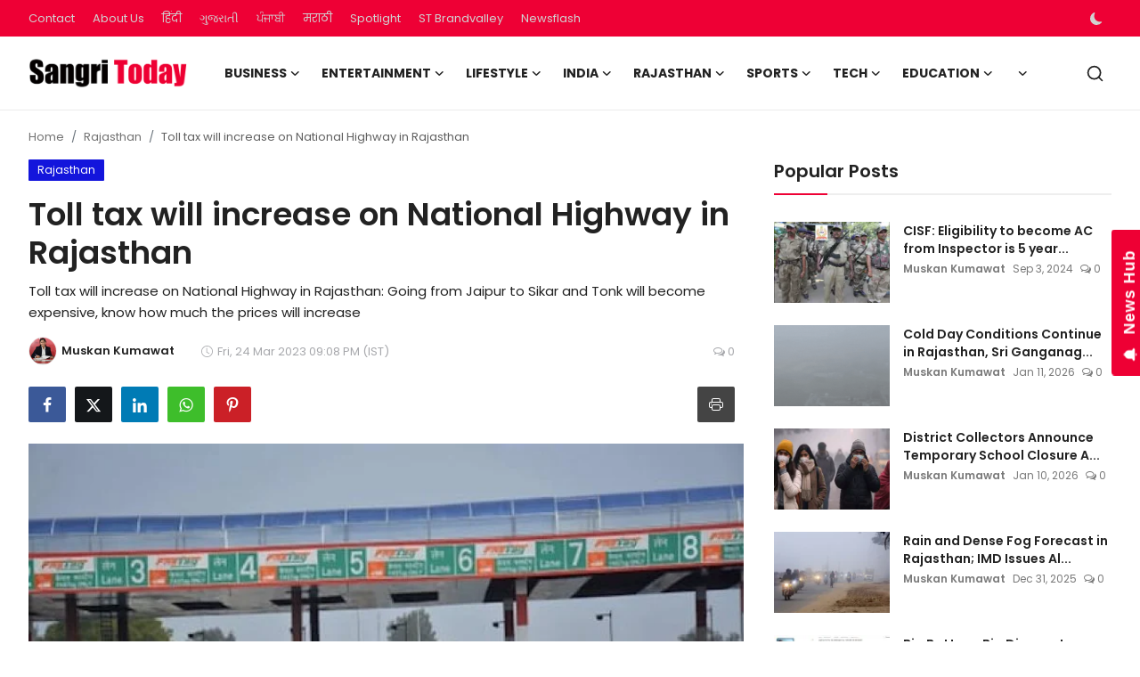

--- FILE ---
content_type: text/html; charset=UTF-8
request_url: https://www.sangritoday.com/toll-tax-will-increase-on-national-highway-in-rajasthan
body_size: 44131
content:
<!DOCTYPE html>
<html lang="en" >
<head>
<meta charset="utf-8">
<meta http-equiv="X-UA-Compatible" content="IE=edge">
<meta name="viewport" content="width=device-width, initial-scale=1">
<title>Toll tax will increase on National Highway in Rajasthan - Sangri Today</title>
<meta name="description" content="Toll tax will increase on National Highway in Rajasthan: Going from Jaipur to Sikar and Tonk will become expensive, know how much the prices will increase"/>
<meta name="keywords" content=""/>
<meta name="author" content="Sangri Today"/>
<meta name="robots" content="all">
<meta property="og:locale" content="en"/>
<meta property="og:site_name" content="Sangri Today"/>
<meta name="X-CSRF-TOKEN" content="a180dbef57e2ad155c831fbd3349bae0">
<meta property="og:type" content="article"/>
<meta property="og:title" content="Toll tax will increase on National Highway in Rajasthan"/>
<meta property="og:description" content="Toll tax will increase on National Highway in Rajasthan: Going from Jaipur to Sikar and Tonk will become expensive, know how much the prices will increase"/>
<meta property="og:url" content="https://www.sangritoday.com/toll-tax-will-increase-on-national-highway-in-rajasthan"/>
<meta property="og:image" content="https://www.sangritoday.com/uploads/images/2023/03/image_750x500_641da7bff2953.jpg"/>
<meta property="og:image:width" content="750"/>
<meta property="og:image:height" content="422"/>
<meta property="article:author" content="Muskan Kumawat "/>
<meta property="fb:app_id" content=""/>
<meta property="article:tag" content="National Highway"/>
<meta property="article:tag" content="Rajasthan"/>
<meta property="article:tag" content="Toll tax"/>
<meta property="article:published_time" content="2023-03-24 21:08:38"/>
<meta property="article:modified_time" content="2023-03-24 21:08:38"/>
<meta name="twitter:card" content="summary_large_image"/>
<meta name="twitter:site" content="@Sangri Today"/>
<meta name="twitter:creator" content="@Muskan Kumawat "/>
<meta name="twitter:title" content="Toll tax will increase on National Highway in Rajasthan"/>
<meta name="twitter:description" content="Toll tax will increase on National Highway in Rajasthan: Going from Jaipur to Sikar and Tonk will become expensive, know how much the prices will increase"/>
<meta name="twitter:image" content="https://www.sangritoday.com/uploads/images/2023/03/image_750x500_641da7bff2953.jpg"/>
<meta name="mobile-web-app-capable" content="yes">
<meta name="apple-mobile-web-app-status-bar-style" content="black">
<meta name="apple-mobile-web-app-title" content="Sangri Today">
<meta name="msapplication-TileImage" content="https://www.sangritoday.com">
<meta name="msapplication-TileColor" content="#2F3BA2">
<link rel="manifest" href="https://www.sangritoday.com/manifest.json">
<link rel="apple-touch-icon" href="https://www.sangritoday.com">
<link rel="shortcut icon" type="image/png" href="https://www.sangritoday.com/uploads/logo/favicon_670f8582597fe1-18351494.png"/>
<link rel="canonical" href="https://www.sangritoday.com/toll-tax-will-increase-on-national-highway-in-rajasthan"/>
<link rel="alternate" href="https://www.sangritoday.com/toll-tax-will-increase-on-national-highway-in-rajasthan" hreflang="en"/>
<link href="https://fonts.googleapis.com/css?family=Poppins:300,400,500,600,700&display=swap&subset=devanagari,latin-ext" rel="stylesheet"><link href="https://fonts.googleapis.com/css?family=Poppins:300,400,500,600,700&display=swap&subset=devanagari,latin-ext" rel="stylesheet"><link href="https://fonts.googleapis.com/css?family=Poppins:300,400,500,600,700&display=swap&subset=devanagari,latin-ext" rel="stylesheet"><link href="https://www.sangritoday.com/assets/vendor/bootstrap/css/bootstrap.min.css" rel="stylesheet">
<link href="https://www.sangritoday.com/assets/themes/magazine/css/style-2.4.1.min.css" rel="stylesheet">
<style>:root {--vr-font-primary:  "Poppins", Helvetica, sans-serif;--vr-font-secondary:  "Poppins", Helvetica, sans-serif;--vr-font-tertiary:  "Poppins", Helvetica, sans-serif;--vr-theme-color: #ee0035;--vr-block-color: #ee0035;--vr-mega-menu-color: #f9f9f9;} .section-videos .video-large .image {height: 100% !important;}
.bn-ds-1{width: 728px; height: 90px;}.bn-mb-1{width: 300px; height: 250px;}.bn-ds-2{width: 728px; height: 90px;}.bn-mb-2{width: 300px; height: 250px;}.bn-ds-3{width: 728px; height: 90px;}.bn-mb-3{width: 728px; height: 90px;}.bn-ds-4{width: 970px; height: 250px;}.bn-mb-4{width: 970px; height: 250px;}.bn-ds-5{width: 300px; height: 200px;}.bn-mb-5{width: 300px; height: 200px;}.bn-ds-6{width: 336px; height: 280px;}.bn-mb-6{width: 300px; height: 250px;}.bn-ds-7{width: 728px; height: 90px;}.bn-mb-7{width: 300px; height: 250px;}.bn-ds-8{width: 300px; height: 250px;}.bn-mb-8{width: 728px; height: 90px;}.bn-ds-9{width: 728px; height: 90px;}.bn-mb-9{width: 300px; height: 250px;}.bn-ds-10{width: 728px; height: 90px;}.bn-mb-10{width: 300px; height: 250px;}.bn-ds-11{width: 336px; height: 280px;}.bn-mb-11{width: 300px; height: 250px;}.modal-newsletter .image {background-image: url('https://www.sangritoday.com/assets/img/newsletter.webp');}</style>
<script>var VrConfig = {baseURL: 'https://www.sangritoday.com', csrfTokenName: 'csrf_token', sysLangId: '1', authCheck: 0, rtl: false, isRecaptchaEnabled: '0', categorySliderIds: [], textOk: "OK", textYes: "Yes", textCancel: "Cancel", textCorrectAnswer: "Correct Answer", textWrongAnswer: "Wrong Answer"};</script><meta name="robots" content="max-image-preview:large"/>
<meta name="google-site-verification" content="16vIJ6gTxhjbgJTj6xrBPQ4dybC6lA-D7lCJItgHoNo" />
<meta name='impact-site-verification' value='117ac513-7aad-4260-bb62-d067e31aa5ae' />
<meta name="google-adsense-account" content="ca-pub-6445551123364658">

<script> window._izq = window._izq || []; window._izq.push(["init"]); </script>
<script src="https://cdn.izooto.com/scripts/59feefa2b1cf0edcafa94d30876c54e3113d2a8e.js"></script>

<!-- Begin comScore Tag -->
<script>
  var _comscore = _comscore || [];
  _comscore.push({ c1: "2", c2: "40450221" ,  options: { enableFirstPartyCookie: "true" } });
  (function() {
    var s = document.createElement("script"), el = document.getElementsByTagName("script")[0]; s.async = true;
    s.src = "https://sb.scorecardresearch.com/cs/40450221/beacon.js";
    el.parentNode.insertBefore(s, el);
  })();
</script>
<noscript>
  <img src="https://sb.scorecardresearch.com/p?c1=2&c2=40450221&cv=3.9.1&cj=1">
</noscript>
<!-- End comScore Tag --></head>
<body class="magazine  ">
<div id="nav-top" class="d-flex align-items-center">
<div class="container-xl d-flex justify-content-center justify-content-between">
<div class="d-flex align-items-center">
<ul class="navbar-nav flex-row top-left">
<li class="nav-item"><a href="https://www.sangritoday.com/contact" class="nav-link">Contact</a></li>
<li class="nav-item"><a href="https://www.sangritoday.com/about-us" class="nav-link">About Us</a></li>
</ul>
<div class="d-flex align-items-center">
  <ul class="navbar-nav flex-row top-left">
    <li class="nav-item"><a href="https://hindi.sangritoday.com/" class="nav-link">हिंदी</a></li>
    
    <li class="nav-item"><a href="https://gujarati.sangritoday.com/" class="nav-link">ગુજરાતી</a></li>
    <li class="nav-item"><a href="https://punjabi.sangritoday.com/" class="nav-link">ਪੰਜਾਬੀ</a></li>
    <li class="nav-item"><a href="https://marathi.sangritoday.com/" class="nav-link">मराठी</a></li>
    <li class="nav-item"><a href="https://www.sangritoday.com/spotlight" class="nav-link">Spotlight</a></li>
    <li class="nav-item"><a href="https://brandvalley.sangritoday.com/" class="nav-link">ST Brandvalley</a></li>
    <li class="nav-item"><a href="https://www.sangritoday.com/news" class="nav-link">Newsflash</a></li>
  </ul>
</div>
</div>
<div class="d-flex align-items-center">
<ul class="navbar-nav flex-row flex-wrap ms-md-auto align-items-center">
<li class="nav-item display-flex align-items-center m0">
<form action="https://www.sangritoday.com/switch-dark-mode" method="post">
<input type="hidden" name="csrf_token" value="a180dbef57e2ad155c831fbd3349bae0"><input type="hidden" name="back_url" value="https://www.sangritoday.com/toll-tax-will-increase-on-national-highway-in-rajasthan">
<button type="submit" name="theme_mode" value="dark" class="btn-switch-mode" aria-label="switch-mode">
<svg xmlns="http://www.w3.org/2000/svg" width="13" height="13" fill="currentColor" class="dark-mode-icon" viewBox="0 0 16 16">
<path d="M6 .278a.768.768 0 0 1 .08.858 7.208 7.208 0 0 0-.878 3.46c0 4.021 3.278 7.277 7.318 7.277.527 0 1.04-.055 1.533-.16a.787.787 0 0 1 .81.316.733.733 0 0 1-.031.893A8.349 8.349 0 0 1 8.344 16C3.734 16 0 12.286 0 7.71 0 4.266 2.114 1.312 5.124.06A.752.752 0 0 1 6 .278z"/>
</svg>
</button>
</form>
</li>
</ul>
</div>
</div>
</div><header id="header" >
<div class="navbar navbar-expand-md nav-main">
<nav class="container-xl">
<a href="https://www.sangritoday.com" class="navbar-brand p-0">
<img src="https://www.sangritoday.com/uploads/logo/logo_668c46ff092da2-05771484.png" alt="logo" class="logo" width="178" height="56">
</a>
<div class="collapse navbar-collapse">
<ul class="navbar-nav navbar-left display-flex align-items-center">
<li class="nav-item nav-item-category nav-item-category-3" data-category-id="3">
<a href="https://www.sangritoday.com/business" class="nav-link" data-toggle="dropdown" role="button" aria-expanded="false">Business<i class="icon-arrow-down"></i></a>
</li>
<li class="nav-item nav-item-category nav-item-category-4" data-category-id="4">
<a href="https://www.sangritoday.com/entertainment" class="nav-link" data-toggle="dropdown" role="button" aria-expanded="false">Entertainment<i class="icon-arrow-down"></i></a>
</li>
<li class="nav-item nav-item-category nav-item-category-6" data-category-id="6">
<a href="https://www.sangritoday.com/lifestyle" class="nav-link" data-toggle="dropdown" role="button" aria-expanded="false">Lifestyle<i class="icon-arrow-down"></i></a>
</li>
<li class="nav-item nav-item-category nav-item-category-1" data-category-id="1">
<a href="https://www.sangritoday.com/national" class="nav-link" data-toggle="dropdown" role="button" aria-expanded="false">India<i class="icon-arrow-down"></i></a>
</li>
<li class="nav-item nav-item-category nav-item-category-2" data-category-id="2">
<a href="https://www.sangritoday.com/rajasthan" class="nav-link" data-toggle="dropdown" role="button" aria-expanded="false">Rajasthan<i class="icon-arrow-down"></i></a>
</li>
<li class="nav-item nav-item-category nav-item-category-8" data-category-id="8">
<a href="https://www.sangritoday.com/sports" class="nav-link" data-toggle="dropdown" role="button" aria-expanded="false">Sports<i class="icon-arrow-down"></i></a>
</li>
<li class="nav-item nav-item-category nav-item-category-9" data-category-id="9">
<a href="https://www.sangritoday.com/technology" class="nav-link" data-toggle="dropdown" role="button" aria-expanded="false">Tech<i class="icon-arrow-down"></i></a>
</li>
<li class="nav-item nav-item-category nav-item-category-12" data-category-id="12">
<a href="https://www.sangritoday.com/education" class="nav-link" data-toggle="dropdown" role="button" aria-expanded="false">Education<i class="icon-arrow-down"></i></a>
</li>
<li class="nav-item dropdown">
<a class="nav-link" href="#"><i class="icon-arrow-down"></i></a>
<ul class="dropdown-menu nav-dropdown-menu">
<li><a href="https://www.sangritoday.com/international" class="dropdown-item">International</a></li>
<li><a href="https://www.sangritoday.com/infotainment" class="dropdown-item">Infotainment</a></li>
<li><a href="https://www.sangritoday.com/press-release" class="dropdown-item">Press Release</a></li>
<li><a href="https://www.sangritoday.com/social-viral" class="dropdown-item">Social/Viral</a></li>
</ul>
</li>
</ul>
<hr class="d-md-none text-white-50">
<ul class="navbar-nav navbar-right flex-row flex-wrap align-items-center ms-md-auto">
<li class="nav-item col-6 col-lg-auto position-relative">
<button type="button" class="btn-link nav-link py-2 px-0 px-lg-2 search-icon display-flex align-items-center" aria-label="search">
<svg xmlns="http://www.w3.org/2000/svg" width="21" height="21" viewBox="0 0 24 24" fill="none" stroke="currentColor" stroke-width="2" stroke-linecap="round" stroke-linejoin="round">
<circle cx="11" cy="11" r="8"></circle>
<line x1="21" y1="21" x2="16.65" y2="16.65"></line>
</svg>
</button>
<div class="search-form">
<form action="https://www.sangritoday.com/search" method="get" id="search_validate">
<input type="text" name="q" maxlength="300" pattern=".*\S+.*" class="form-control form-input" placeholder="Search..."  required>
<button class="btn btn-custom" aria-label="search">
<svg xmlns="http://www.w3.org/2000/svg" width="20" height="20" viewBox="0 0 24 24" fill="none" stroke="currentColor" stroke-width="2" stroke-linecap="round" stroke-linejoin="round">
<circle cx="11" cy="11" r="8"></circle>
<line x1="21" y1="21" x2="16.65" y2="16.65"></line>
</svg>
</button>
</form>
</div>
</li>
</ul>
</div>
</nav>
</div>

<div class="container-xl">
<div class="mega-menu-container">
<div class="mega-menu mega-menu-3 shadow-sm" data-category-id="3">
<div class="container-fluid">
<div class="row">
<div class="col-3 menu-left vr-scrollbar">
<a href="https://www.sangritoday.com/business" data-category-filter="all" class="link-sub-category link-sub-category-all active">All</a>
<a href="https://www.sangritoday.com/business/automobiles" data-category-filter="25" class="link-sub-category">Automobiles</a>
<a href="https://www.sangritoday.com/business/start-ups" data-category-filter="40" class="link-sub-category">Start-ups</a>
<a href="https://www.sangritoday.com/business/finance" data-category-filter="36" class="link-sub-category">Finance</a>
</div>
<div class="col-12 menu-right">
<div class="menu-category-items filter-all active">
<div class="container-fluid">
<div class="row">
<div class="col-sm-2 menu-post-item width25">
<div class="image">
<a href="https://www.sangritoday.com/rising-insurance-policy-surrenders-expose-deep-flaws-in-indias-insurance-system">
<img src="[data-uri]" data-src="https://www.sangritoday.com/uploads/images/202601/image_430x256_69704d79dfa19.webp" alt="Rising Insurance Policy Surrenders Expose Deep Flaws in India’s Insurance System" class="img-fluid lazyload" width="232" height="140"/>
</a>
</div>
<h3 class="title"><a href="https://www.sangritoday.com/rising-insurance-policy-surrenders-expose-deep-flaws-in-indias-insurance-system">Rising Insurance Policy Surrenders Expose Dee...</a></h3>
<p class="small-post-meta">    <a href="https://www.sangritoday.com/user/muskan" class="a-username">Muskan Kumawat </a>
    <span>Jan 21, 2026</span>
    <span><i class="icon-comment"></i>&nbsp;0</span>
</p>
</div>
<div class="col-sm-2 menu-post-item width25">
<div class="image">
<a href="https://www.sangritoday.com/tcs-infosys-retain-spots-among-worlds-top-3-most-valuable-it-services-brands">
<img src="[data-uri]" data-src="https://www.sangritoday.com/uploads/images/202601/image_430x256_696fbcee0e63f.webp" alt="TCS, Infosys Retain Spots Among World’s Top 3 Most Valuable IT Services Brands" class="img-fluid lazyload" width="232" height="140"/>
</a>
</div>
<h3 class="title"><a href="https://www.sangritoday.com/tcs-infosys-retain-spots-among-worlds-top-3-most-valuable-it-services-brands">TCS, Infosys Retain Spots Among World’s Top 3...</a></h3>
<p class="small-post-meta">    <a href="https://www.sangritoday.com/user/muskan" class="a-username">Muskan Kumawat </a>
    <span>Jan 20, 2026</span>
    <span><i class="icon-comment"></i>&nbsp;0</span>
</p>
</div>
<div class="col-sm-2 menu-post-item width25">
<div class="image">
<a href="https://www.sangritoday.com/ducati-panigale-v4-tricolore-launched-with-race-focused-tech-and-carbon-rims">
<img src="[data-uri]" data-src="https://www.sangritoday.com/uploads/images/202601/image_430x256_696f6ee754da4.webp" alt="Ducati Panigale V4 Tricolore Launched With Race-Focused Tech and Carbon Rims" class="img-fluid lazyload" width="232" height="140"/>
</a>
</div>
<h3 class="title"><a href="https://www.sangritoday.com/ducati-panigale-v4-tricolore-launched-with-race-focused-tech-and-carbon-rims">Ducati Panigale V4 Tricolore Launched With Ra...</a></h3>
<p class="small-post-meta">    <a href="https://www.sangritoday.com/user/muskan" class="a-username">Muskan Kumawat </a>
    <span>Jan 20, 2026</span>
    <span><i class="icon-comment"></i>&nbsp;0</span>
</p>
</div>
<div class="col-sm-2 menu-post-item width25">
<div class="image">
<a href="https://www.sangritoday.com/why-biscoffs-india-launch-is-a-masterclass-in-how-not-to-enter-a-premium-market">
<img src="[data-uri]" data-src="https://www.sangritoday.com/uploads/images/202601/image_430x256_696f48e44779b.webp" alt="Why Biscoff&#039;s India Launch Is a Masterclass in How Not to Enter a Premium Market" class="img-fluid lazyload" width="232" height="140"/>
</a>
</div>
<h3 class="title"><a href="https://www.sangritoday.com/why-biscoffs-india-launch-is-a-masterclass-in-how-not-to-enter-a-premium-market">Why Biscoff&#039;s India Launch Is a Masterclass i...</a></h3>
<p class="small-post-meta">    <a href="https://www.sangritoday.com/user/sangritoday" class="a-username">ST Webdesk</a>
    <span>Jan 20, 2026</span>
    <span><i class="icon-comment"></i>&nbsp;0</span>
</p>
</div>
</div>
</div>
</div>
<div class="menu-category-items filter-25">
<div class="container-fluid">
<div class="row">
<div class="col-sm-2 menu-post-item width25">
<div class="image">
<a href="https://www.sangritoday.com/ducati-panigale-v4-tricolore-launched-with-race-focused-tech-and-carbon-rims">
<img src="[data-uri]" data-src="https://www.sangritoday.com/uploads/images/202601/image_430x256_696f6ee754da4.webp" alt="Ducati Panigale V4 Tricolore Launched With Race-Focused Tech and Carbon Rims" class="img-fluid lazyload" width="232" height="140"/>
</a>
</div>
<h3 class="title"><a href="https://www.sangritoday.com/ducati-panigale-v4-tricolore-launched-with-race-focused-tech-and-carbon-rims">Ducati Panigale V4 Tricolore Launched With Ra...</a></h3>
<p class="small-post-meta">    <a href="https://www.sangritoday.com/user/muskan" class="a-username">Muskan Kumawat </a>
    <span>Jan 20, 2026</span>
    <span><i class="icon-comment"></i>&nbsp;0</span>
</p>
</div>
<div class="col-sm-2 menu-post-item width25">
<div class="image">
<a href="https://www.sangritoday.com/siam-data-passenger-vehicle-and-two-wheeler-exports-power-indias-auto-boom">
<img src="[data-uri]" data-src="https://www.sangritoday.com/uploads/images/202601/image_430x256_696cdc4ef3a2f.webp" alt="SIAM Data: Passenger Vehicle and Two-Wheeler Exports Power India’s Auto Boom" class="img-fluid lazyload" width="232" height="140"/>
</a>
</div>
<h3 class="title"><a href="https://www.sangritoday.com/siam-data-passenger-vehicle-and-two-wheeler-exports-power-indias-auto-boom">SIAM Data: Passenger Vehicle and Two-Wheeler ...</a></h3>
<p class="small-post-meta">    <a href="https://www.sangritoday.com/user/muskan" class="a-username">Muskan Kumawat </a>
    <span>Jan 18, 2026</span>
    <span><i class="icon-comment"></i>&nbsp;0</span>
</p>
</div>
<div class="col-sm-2 menu-post-item width25">
<div class="image">
<a href="https://www.sangritoday.com/vietnamese-ev-maker-vinfast-bets-big-on-india-with-new-models-and-charging-ecosystem">
<img src="[data-uri]" data-src="https://www.sangritoday.com/uploads/images/202601/image_430x256_696bc25d56c8b.webp" alt="Vietnamese EV Maker VinFast Bets Big on India with New Models and Charging Ecosystem" class="img-fluid lazyload" width="232" height="140"/>
</a>
</div>
<h3 class="title"><a href="https://www.sangritoday.com/vietnamese-ev-maker-vinfast-bets-big-on-india-with-new-models-and-charging-ecosystem">Vietnamese EV Maker VinFast Bets Big on India...</a></h3>
<p class="small-post-meta">    <a href="https://www.sangritoday.com/user/muskan" class="a-username">Muskan Kumawat </a>
    <span>Jan 17, 2026</span>
    <span><i class="icon-comment"></i>&nbsp;0</span>
</p>
</div>
<div class="col-sm-2 menu-post-item width25">
<div class="image">
<a href="https://www.sangritoday.com/tesla-faces-demand-slump-in-india-rolls-out-select-discounts-on-model-y">
<img src="[data-uri]" data-src="https://www.sangritoday.com/uploads/images/202601/image_430x256_696a5a5d6851c.webp" alt="Tesla Faces Demand Slump in India, Rolls Out Select Discounts on Model Y" class="img-fluid lazyload" width="232" height="140"/>
</a>
</div>
<h3 class="title"><a href="https://www.sangritoday.com/tesla-faces-demand-slump-in-india-rolls-out-select-discounts-on-model-y">Tesla Faces Demand Slump in India, Rolls Out ...</a></h3>
<p class="small-post-meta">    <a href="https://www.sangritoday.com/user/muskan" class="a-username">Muskan Kumawat </a>
    <span>Jan 16, 2026</span>
    <span><i class="icon-comment"></i>&nbsp;0</span>
</p>
</div>
</div>
</div>
</div>
<div class="menu-category-items filter-40">
<div class="container-fluid">
<div class="row">
<div class="col-sm-2 menu-post-item width25">
<div class="image">
<a href="https://www.sangritoday.com/from-bihar-to-rajasthan-anil-singhs-inspirational-journey-to-building-a-multi-crore-ayurvedic-empire">
<img src="[data-uri]" data-src="https://www.sangritoday.com/uploads/images/202410/image_430x256_66fd2bee243c5.webp" alt="From Bihar to Rajasthan : Anil Singh&#039;s Inspirational Journey to Building a Multi-Crore Ayurvedic Empire" class="img-fluid lazyload" width="232" height="140"/>
</a>
</div>
<h3 class="title"><a href="https://www.sangritoday.com/from-bihar-to-rajasthan-anil-singhs-inspirational-journey-to-building-a-multi-crore-ayurvedic-empire">From Bihar to Rajasthan : Anil Singh&#039;s Inspir...</a></h3>
<p class="small-post-meta">    <a href="https://www.sangritoday.com/user/brandmedia" class="a-username">Brand Media</a>
    <span>Oct 2, 2024</span>
    <span><i class="icon-comment"></i>&nbsp;0</span>
</p>
</div>
<div class="col-sm-2 menu-post-item width25">
<div class="image">
<a href="https://www.sangritoday.com/kp-productions-jaipurs-leading-pr-agency-elevating-brands-nationwide">
<img src="[data-uri]" data-src="https://www.sangritoday.com/uploads/images/202409/image_430x256_66e92641d3638.webp" alt="KP Productions: Jaipur&#039;s Leading PR Agency Elevating Brands Nationwide" class="img-fluid lazyload" width="232" height="140"/>
</a>
</div>
<h3 class="title"><a href="https://www.sangritoday.com/kp-productions-jaipurs-leading-pr-agency-elevating-brands-nationwide">KP Productions: Jaipur&#039;s Leading PR Agency El...</a></h3>
<p class="small-post-meta">    <a href="https://www.sangritoday.com/user/sangritoday" class="a-username">ST Webdesk</a>
    <span>Sep 17, 2024</span>
    <span><i class="icon-comment"></i>&nbsp;0</span>
</p>
</div>
<div class="col-sm-2 menu-post-item width25">
<div class="image">
<a href="https://www.sangritoday.com/jyoti-sangwan-and-rohit-jangid-launch-holidaycise-to-redefine-travelexperiences">
<img src="[data-uri]" data-src="https://www.sangritoday.com/uploads/images/202407/image_430x256_66a0aadc34d1b.webp" alt="Jyoti Sangwan and Rohit Jangid Launch &#039;Holidaycise&#039; to Redefine Travel Experiences" class="img-fluid lazyload" width="232" height="140"/>
</a>
</div>
<h3 class="title"><a href="https://www.sangritoday.com/jyoti-sangwan-and-rohit-jangid-launch-holidaycise-to-redefine-travelexperiences">Jyoti Sangwan and Rohit Jangid Launch &#039;Holida...</a></h3>
<p class="small-post-meta">    <a href="https://www.sangritoday.com/user/jrchoudhary" class="a-username">JR Choudhary</a>
    <span>Jul 24, 2024</span>
    <span><i class="icon-comment"></i>&nbsp;0</span>
</p>
</div>
<div class="col-sm-2 menu-post-item width25">
<div class="image">
<a href="https://www.sangritoday.com/legal-notice-sent-to-sony-by-shark-tank-pitcher-for-disagreeing-the-contractual-obligations">
<img src="[data-uri]" data-src="https://www.sangritoday.com/uploads/images/202406/image_430x256_6676e8943a2f8.webp" alt="Legal notice sent to Sony by Shark Tank Pitcher for &quot;disagreeing the contractual obligations&quot;" class="img-fluid lazyload" width="232" height="140"/>
</a>
</div>
<h3 class="title"><a href="https://www.sangritoday.com/legal-notice-sent-to-sony-by-shark-tank-pitcher-for-disagreeing-the-contractual-obligations">Legal notice sent to Sony by Shark Tank Pitch...</a></h3>
<p class="small-post-meta">    <a href="https://www.sangritoday.com/user/rishitamaroo" class="a-username">Rishita Maroo</a>
    <span>Jun 22, 2024</span>
    <span><i class="icon-comment"></i>&nbsp;0</span>
</p>
</div>
</div>
</div>
</div>
<div class="menu-category-items filter-36">
<div class="container-fluid">
<div class="row">
<div class="col-sm-2 menu-post-item width25">
<div class="image">
<a href="https://www.sangritoday.com/how-term-insurance-protects-womens-financial-future-the-best-term-insurance-plan-for-women">
<img src="[data-uri]" data-src="https://www.sangritoday.com/uploads/images/202512/image_430x256_693d3f5c4be11.webp" alt="How Term Insurance Protects Women&#039;s Financial Future: The Best Term Insurance Plan for Women" class="img-fluid lazyload" width="232" height="140"/>
</a>
</div>
<h3 class="title"><a href="https://www.sangritoday.com/how-term-insurance-protects-womens-financial-future-the-best-term-insurance-plan-for-women">How Term Insurance Protects Women&#039;s Financial...</a></h3>
<p class="small-post-meta">    <a href="https://www.sangritoday.com/user/sangritoday" class="a-username">ST Webdesk</a>
    <span>Dec 13, 2025</span>
    <span><i class="icon-comment"></i>&nbsp;0</span>
</p>
</div>
<div class="col-sm-2 menu-post-item width25">
<div class="image">
<a href="https://www.sangritoday.com/bajaj-finance-announces-gold-loan-carnival-to-help-customers-unlock-smarter-borrowing-options">
<img src="[data-uri]" data-src="https://www.sangritoday.com/uploads/images/202512/image_430x256_69326a1336264.webp" alt="Bajaj Finance announces Gold Loan Carnival to help customers unlock smarter borrowing options" class="img-fluid lazyload" width="232" height="140"/>
</a>
</div>
<h3 class="title"><a href="https://www.sangritoday.com/bajaj-finance-announces-gold-loan-carnival-to-help-customers-unlock-smarter-borrowing-options">Bajaj Finance announces Gold Loan Carnival to...</a></h3>
<p class="small-post-meta">    <a href="https://www.sangritoday.com/user/sangritoday" class="a-username">ST Webdesk</a>
    <span>Dec 5, 2025</span>
    <span><i class="icon-comment"></i>&nbsp;0</span>
</p>
</div>
<div class="col-sm-2 menu-post-item width25">
<div class="image">
<a href="https://www.sangritoday.com/tata-capital-to-launch-ipo-on-october-6-price-band-set-at-310326">
<img src="[data-uri]" data-src="https://blogger.googleusercontent.com/img/b/R29vZ2xl/AVvXsEis1OID1LX_f-Z9HQdLgy9XZ_g0mMtkAaP2SjYAf2Pki8rRzSpE_K4_O4LaZrj22Nf4D4x52C8nazc6Aqi_9aWF6zqVD3O56TMUUsMrq1cK7jAeKYfkHg9SxFJyrKOPzU40xyR9pn_O6e3jzlPJe0hC2potPWNYDAFbtSW4mo0ppF0A22w9d8j1wd_cTWY/w1600/Tata%20Capital.jpg" alt="Tata Capital to Launch IPO on October 6; Price Band Set at ₹310–₹326" class="img-fluid lazyload" width="232" height="140"/>
</a>
</div>
<h3 class="title"><a href="https://www.sangritoday.com/tata-capital-to-launch-ipo-on-october-6-price-band-set-at-310326">Tata Capital to Launch IPO on October 6; Pric...</a></h3>
<p class="small-post-meta">    <a href="https://www.sangritoday.com/user/scnwire" class="a-username">SCNWire</a>
    <span>Oct 4, 2025</span>
    <span><i class="icon-comment"></i>&nbsp;0</span>
</p>
</div>
<div class="col-sm-2 menu-post-item width25">
<div class="image">
<a href="https://www.sangritoday.com/advance-loan-scam-business-warning">
<img src="[data-uri]" data-src="https://www.sangritoday.com/uploads/images/202507/image_430x256_68847d99538fc.webp" alt="Caution: Rise in Advance Loan Processing Scams Targeting Businesses" class="img-fluid lazyload" width="232" height="140"/>
</a>
</div>
<h3 class="title"><a href="https://www.sangritoday.com/advance-loan-scam-business-warning">Caution: Rise in Advance Loan Processing Scam...</a></h3>
<p class="small-post-meta">    <a href="https://www.sangritoday.com/user/sangritoday" class="a-username">ST Webdesk</a>
    <span>Jul 26, 2025</span>
    <span><i class="icon-comment"></i>&nbsp;0</span>
</p>
</div>
</div>
</div>
</div>
</div>
</div>
</div>
</div>
<div class="mega-menu mega-menu-4 shadow-sm" data-category-id="4">
<div class="container-fluid">
<div class="row">
<div class="col-3 menu-left vr-scrollbar">
<a href="https://www.sangritoday.com/entertainment" data-category-filter="all" class="link-sub-category link-sub-category-all active">All</a>
<a href="https://www.sangritoday.com/entertainment/ott" data-category-filter="16" class="link-sub-category">OTT</a>
<a href="https://www.sangritoday.com/entertainment/radio" data-category-filter="31" class="link-sub-category">Radio</a>
<a href="https://www.sangritoday.com/entertainment/television" data-category-filter="17" class="link-sub-category">Television </a>
<a href="https://www.sangritoday.com/entertainment/celebs" data-category-filter="13" class="link-sub-category">Celebs</a>
<a href="https://www.sangritoday.com/entertainment/movies" data-category-filter="14" class="link-sub-category">Movies</a>
<a href="https://www.sangritoday.com/entertainment/events" data-category-filter="18" class="link-sub-category">Events</a>
<a href="https://www.sangritoday.com/entertainment/music" data-category-filter="15" class="link-sub-category">Music</a>
</div>
<div class="col-12 menu-right">
<div class="menu-category-items filter-all active">
<div class="container-fluid">
<div class="row">
<div class="col-sm-2 menu-post-item width25">
<div class="image">
<a href="https://www.sangritoday.com/bihu-attack-assam-cultural-identity-prabir-kanta-saha">
<img src="[data-uri]" data-src="https://blogger.googleusercontent.com/img/b/R29vZ2xl/AVvXsEh4OSlk5GIfpsCWiM5SYRoKqwEk-2qtcJTSwfe-UgXztEulUD-gDEfYr0UBBIrKTm6uvCAZf9NgiOy5F70liJF6hfrYveMrNHrWF1CDN5MsluEn3yj8g1OdS0NOue9ma345wl0xdypgUlufbL12VJcQWC7SAdVX7ukxMRC8JvivjTbtMaEcQr1kvL7NOSQ/w1600/Producer%20Prabir%20Kanta%20Saha.jpg" alt="Bihu Attack: A Story of Assam’s Cultural Soul" class="img-fluid lazyload" width="232" height="140"/>
</a>
</div>
<h3 class="title"><a href="https://www.sangritoday.com/bihu-attack-assam-cultural-identity-prabir-kanta-saha">Bihu Attack: A Story of Assam’s Cultural Soul</a></h3>
<p class="small-post-meta">    <a href="https://www.sangritoday.com/user/scnwire" class="a-username">SCNWire</a>
    <span>Jan 15, 2026</span>
    <span><i class="icon-comment"></i>&nbsp;0</span>
</p>
</div>
<div class="col-sm-2 menu-post-item width25">
<div class="image">
<a href="https://www.sangritoday.com/the-raja-saab-film-review">
<img src="[data-uri]" data-src="https://www.sangritoday.com/uploads/images/202601/image_430x256_696481fad7798.webp" alt="The Raja Saab Review: Horror, Heart &amp; Heroism" class="img-fluid lazyload" width="232" height="140"/>
</a>
</div>
<h3 class="title"><a href="https://www.sangritoday.com/the-raja-saab-film-review">The Raja Saab Review: Horror, Heart &amp; Heroism</a></h3>
<p class="small-post-meta">    <a href="https://www.sangritoday.com/user/jrchoudhary" class="a-username">JR Choudhary</a>
    <span>Jan 11, 2026</span>
    <span><i class="icon-comment"></i>&nbsp;0</span>
</p>
</div>
<div class="col-sm-2 menu-post-item width25">
<div class="image">
<a href="https://www.sangritoday.com/writerdirector-mohsin-khan-delivers-a-warm-fearless-and-emotionally-grounded-film-on-surrogacy-with-dramatic-event">
<img src="[data-uri]" data-src="https://blogger.googleusercontent.com/img/b/R29vZ2xl/AVvXsEg5oTPV4F6FzVkVVkrL7qikJHYkq9lQWqS0SODdbs27ilLJliTMnOIr7-YTMaA9jyTRnT9nY9B5xI0g4oWyFP4oZVFzAxF6kwYxOxSUoWgmiE8odK_s_wMwSL48UyfCtyLRpQ3jRGBs5RqCRFb7Ae5jom5lKHHvo0DOMmNeYkk0weHkjVK9eSOaxn-9Ibg/w1600/Writer%E2%80%93Director%20Mohsin%20Khan.webp" alt="Writer–Director Mohsin Khan delivers a warm, fearless and emotionally grounded film on surrogacy with dramatic event" class="img-fluid lazyload" width="232" height="140"/>
</a>
</div>
<h3 class="title"><a href="https://www.sangritoday.com/writerdirector-mohsin-khan-delivers-a-warm-fearless-and-emotionally-grounded-film-on-surrogacy-with-dramatic-event">Writer–Director Mohsin Khan delivers a warm, ...</a></h3>
<p class="small-post-meta">    <a href="https://www.sangritoday.com/user/scnwire" class="a-username">SCNWire</a>
    <span>Dec 26, 2025</span>
    <span><i class="icon-comment"></i>&nbsp;0</span>
</p>
</div>
<div class="col-sm-2 menu-post-item width25">
<div class="image">
<a href="https://www.sangritoday.com/anusmriti-sarkar-wins-most-promising-actress-at-iiia-11th-editionmid-day-celebrates-her-breakthrough-moment">
<img src="[data-uri]" data-src="https://www.sangritoday.com/uploads/images/202512/image_430x256_694ada27488b9.webp" alt="Anusmriti Sarkar Wins ‘Most Promising Actress’ at IIIA 11th Edition,Mid-Day Celebrates Her Breakthrough Moment" class="img-fluid lazyload" width="232" height="140"/>
</a>
</div>
<h3 class="title"><a href="https://www.sangritoday.com/anusmriti-sarkar-wins-most-promising-actress-at-iiia-11th-editionmid-day-celebrates-her-breakthrough-moment">Anusmriti Sarkar Wins ‘Most Promising Actress...</a></h3>
<p class="small-post-meta">    <a href="https://www.sangritoday.com/user/sangritoday" class="a-username">ST Webdesk</a>
    <span>Dec 23, 2025</span>
    <span><i class="icon-comment"></i>&nbsp;0</span>
</p>
</div>
</div>
</div>
</div>
<div class="menu-category-items filter-16">
<div class="container-fluid">
<div class="row">
<div class="col-sm-2 menu-post-item width25">
<div class="image">
<a href="https://www.sangritoday.com/arbaz-patel-stands-up-to-aarush-bholas-aggression-in-rise-and-fall-showdown">
<img src="[data-uri]" data-src="https://www.sangritoday.com/uploads/images/202509/image_430x256_68c33314c913a.webp" alt="Arbaz Patel Stands Up to Aarush Bhola’s Aggression in Rise and Fall Showdown" class="img-fluid lazyload" width="232" height="140"/>
</a>
</div>
<h3 class="title"><a href="https://www.sangritoday.com/arbaz-patel-stands-up-to-aarush-bholas-aggression-in-rise-and-fall-showdown">Arbaz Patel Stands Up to Aarush Bhola’s Aggre...</a></h3>
<p class="small-post-meta">    <a href="https://www.sangritoday.com/user/jrchoudhary" class="a-username">JR Choudhary</a>
    <span>Sep 12, 2025</span>
    <span><i class="icon-comment"></i>&nbsp;0</span>
</p>
</div>
<div class="col-sm-2 menu-post-item width25">
<div class="image">
<a href="https://www.sangritoday.com/kiku-sharda-rules-the-stage-in-rise-and-falls-epic-premiere">
<img src="[data-uri]" data-src="https://blogger.googleusercontent.com/img/b/R29vZ2xl/AVvXsEhZBfA5nNkq5iqNbkwqmMKK9atCScngVmLTzTTLepuIsOPuYqrwCcTT-B68s3aNkwvRMNB2z_I7IGE0IGru-EQ4czwqHI6TcTHrIXFZp6L1Oz8mHo_xb5UuRSsmukaF79rh8r12WmCL_miaJCadejR5qPV9c5ckFwLwJmobhPmuszdybGFr60COtOA22G4/w1600/Kiku%20Sharda.jpg" alt="Kiku Sharda Rules the Stage in Rise and Fall’s Epic Premiere" class="img-fluid lazyload" width="232" height="140"/>
</a>
</div>
<h3 class="title"><a href="https://www.sangritoday.com/kiku-sharda-rules-the-stage-in-rise-and-falls-epic-premiere">Kiku Sharda Rules the Stage in Rise and Fall’...</a></h3>
<p class="small-post-meta">    <a href="https://www.sangritoday.com/user/scnwire" class="a-username">SCNWire</a>
    <span>Sep 7, 2025</span>
    <span><i class="icon-comment"></i>&nbsp;0</span>
</p>
</div>
<div class="col-sm-2 menu-post-item width25">
<div class="image">
<a href="https://www.sangritoday.com/arbaz-patels-epic-comeback-ignites-rise-and-falls-premiere">
<img src="[data-uri]" data-src="https://blogger.googleusercontent.com/img/b/R29vZ2xl/AVvXsEjAsYeJ_GXVaR6rI6VWnOuol_mMJMmDmeoakVFrOatNo3vpi7wqG9RUnoBBsteCLPpyZS8OvEQ6-8FgN4W-pB6oYf39T3aMy5svsX6ykMO4GwKTHkemdgckp98wNSASsPfzQ1SaID5etnuYASHJYemvVECl-NYRneHm1NdtkHx_RHBHYtrxb2fFI7hHmco/w1600/Arbaz%20Patel.jpg" alt="Arbaz Patel’s Epic Comeback Ignites Rise and Fall’s Premiere" class="img-fluid lazyload" width="232" height="140"/>
</a>
</div>
<h3 class="title"><a href="https://www.sangritoday.com/arbaz-patels-epic-comeback-ignites-rise-and-falls-premiere">Arbaz Patel’s Epic Comeback Ignites Rise and ...</a></h3>
<p class="small-post-meta">    <a href="https://www.sangritoday.com/user/scnwire" class="a-username">SCNWire</a>
    <span>Sep 7, 2025</span>
    <span><i class="icon-comment"></i>&nbsp;0</span>
</p>
</div>
<div class="col-sm-2 menu-post-item width25">
<div class="image">
<a href="https://www.sangritoday.com/zee5-bakaiti-trailer-fun-feuds-friendship">
<img src="[data-uri]" data-src="https://blogger.googleusercontent.com/img/b/R29vZ2xl/AVvXsEjUL8mbv4XBi5y4vGI5hqyevii00mI07HSfuQe7Cc-k6GfpHapRCnALdZatUosuFg_fr7EXT2BOq7zklSsV9EzSb-lD4tQfLnPiyZN2yWQW1gtS41GPlHEXyPx9zPbQthZqaMalL0w-GBoMxP-O-_4Q9KHIPaFD_dJ1HtSm6QaE-0AysR0EaPbM4krNQRs/w1600/ZEE5%20Unveils%20Trailer%20of%20Bakaiti.jpg" alt="ZEE5 Drops &#039;Bakaiti&#039; Trailer: Fun, Feuds &amp; Friendship" class="img-fluid lazyload" width="232" height="140"/>
</a>
</div>
<h3 class="title"><a href="https://www.sangritoday.com/zee5-bakaiti-trailer-fun-feuds-friendship">ZEE5 Drops &#039;Bakaiti&#039; Trailer: Fun, Feuds &amp; Fr...</a></h3>
<p class="small-post-meta">    <a href="https://www.sangritoday.com/user/scnwire" class="a-username">SCNWire</a>
    <span>Jul 29, 2025</span>
    <span><i class="icon-comment"></i>&nbsp;0</span>
</p>
</div>
</div>
</div>
</div>
<div class="menu-category-items filter-31">
<div class="container-fluid">
<div class="row">
<div class="col-sm-2 menu-post-item width25">
<div class="image">
<a href="https://www.sangritoday.com/red-fm-presents-spoken-word-haven-the-kavi-collective-regional-edit">
<img src="[data-uri]" data-src="https://www.sangritoday.com/uploads/images/202402/image_430x256_65cf51f4bfdd0.webp" alt="Red FM Presents Spoken Word Haven &#039;The Kavi Collective - Regional Edit&#039;" class="img-fluid lazyload" width="232" height="140"/>
</a>
</div>
<h3 class="title"><a href="https://www.sangritoday.com/red-fm-presents-spoken-word-haven-the-kavi-collective-regional-edit">Red FM Presents Spoken Word Haven &#039;The Kavi C...</a></h3>
<p class="small-post-meta">    <a href="https://www.sangritoday.com/user/newsvoir" class="a-username">NewsVoir</a>
    <span>Feb 16, 2024</span>
    <span><i class="icon-comment"></i>&nbsp;0</span>
</p>
</div>
<div class="col-sm-2 menu-post-item width25">
<div class="image">
<a href="https://www.sangritoday.com/red-fm-pune-welcomes-renowned-rj-bandya-to-the-airwaves-for-morning-no-1-show">
<img src="[data-uri]" data-src="https://www.sangritoday.com/uploads/images/202401/image_430x256_65b183fb99f17.webp" alt="Red FM Pune Welcomes Renowned RJ Bandya to the Airwaves for Morning No. 1 Show" class="img-fluid lazyload" width="232" height="140"/>
</a>
</div>
<h3 class="title"><a href="https://www.sangritoday.com/red-fm-pune-welcomes-renowned-rj-bandya-to-the-airwaves-for-morning-no-1-show">Red FM Pune Welcomes Renowned RJ Bandya to th...</a></h3>
<p class="small-post-meta">    <a href="https://www.sangritoday.com/user/newsvoir" class="a-username">NewsVoir</a>
    <span>Jan 25, 2024</span>
    <span><i class="icon-comment"></i>&nbsp;0</span>
</p>
</div>
<div class="col-sm-2 menu-post-item width25">
<div class="image">
<a href="https://www.sangritoday.com/red-fm-presents-the-himalayan-indie-fest-a-musical-extravaganza-bringing-the-spirit-of-the-himalayas-to-delhi">
<img src="[data-uri]" data-src="https://www.newsvoir.com/images/article/image2/27128_redfm.jpg" alt="Red FM Presents the Himalayan Indie Fest: A Musical Extravaganza Bringing the Spirit of the Himalayas to Delhi" class="img-fluid lazyload" width="232" height="140"/>
</a>
</div>
<h3 class="title"><a href="https://www.sangritoday.com/red-fm-presents-the-himalayan-indie-fest-a-musical-extravaganza-bringing-the-spirit-of-the-himalayas-to-delhi">Red FM Presents the Himalayan Indie Fest: A M...</a></h3>
<p class="small-post-meta">    <a href="https://www.sangritoday.com/user/newsvoir" class="a-username">NewsVoir</a>
    <span>Jan 22, 2024</span>
    <span><i class="icon-comment"></i>&nbsp;0</span>
</p>
</div>
<div class="col-sm-2 menu-post-item width25">
<div class="image">
<a href="https://www.sangritoday.com/rj-nikhil-awarded-as-the-radio-jockey-of-the-year-in-regional-languages">
<img src="[data-uri]" data-src="https://www.sangritoday.com/uploads/images/2023/05/image_380x226_646c41bc2cea1.jpg" alt="RJ Nikhil Awarded as the Radio Jockey of the Year in Regional Languages" class="img-fluid lazyload" width="232" height="140"/>
</a>
</div>
<h3 class="title"><a href="https://www.sangritoday.com/rj-nikhil-awarded-as-the-radio-jockey-of-the-year-in-regional-languages">RJ Nikhil Awarded as the Radio Jockey of the ...</a></h3>
<p class="small-post-meta">    <a href="https://www.sangritoday.com/user/jrchoudhary" class="a-username">JR Choudhary</a>
    <span>May 23, 2023</span>
    <span><i class="icon-comment"></i>&nbsp;0</span>
</p>
</div>
</div>
</div>
</div>
<div class="menu-category-items filter-17">
<div class="container-fluid">
<div class="row">
<div class="col-sm-2 menu-post-item width25">
<div class="image">
<a href="https://www.sangritoday.com/rising-star-rishita-kothari-captivates-fans-with-her-expressive-eyes-in-debut-show">
<img src="[data-uri]" data-src="https://www.sangritoday.com/uploads/images/202512/image_430x256_694248f1ed4a5.webp" alt="Rising Star Rishita Kothari Captivates Fans with Her Expressive Eyes in Debut Show" class="img-fluid lazyload" width="232" height="140"/>
</a>
</div>
<h3 class="title"><a href="https://www.sangritoday.com/rising-star-rishita-kothari-captivates-fans-with-her-expressive-eyes-in-debut-show">Rising Star Rishita Kothari Captivates Fans w...</a></h3>
<p class="small-post-meta">    <a href="https://www.sangritoday.com/user/sangritoday" class="a-username">ST Webdesk</a>
    <span>Dec 17, 2025</span>
    <span><i class="icon-comment"></i>&nbsp;0</span>
</p>
</div>
<div class="col-sm-2 menu-post-item width25">
<div class="image">
<a href="https://www.sangritoday.com/tumm-se-tumm-tak-anu-celebration-meera-breaking-point">
<img src="[data-uri]" data-src="https://www.sangritoday.com/uploads/images/202511/image_430x256_692964b82d1e4.webp" alt="Tumm Se Tumm Tak: Anu&#039;s Joy Ignites, Meera&#039;s Jealousy Boils" class="img-fluid lazyload" width="232" height="140"/>
</a>
</div>
<h3 class="title"><a href="https://www.sangritoday.com/tumm-se-tumm-tak-anu-celebration-meera-breaking-point">Tumm Se Tumm Tak: Anu&#039;s Joy Ignites, Meera&#039;s ...</a></h3>
<p class="small-post-meta">    <a href="https://www.sangritoday.com/user/bhavya" class="a-username">Bhavya Choudhary</a>
    <span>Nov 28, 2025</span>
    <span><i class="icon-comment"></i>&nbsp;0</span>
</p>
</div>
<div class="col-sm-2 menu-post-item width25">
<div class="image">
<a href="https://www.sangritoday.com/niharika-chouksey-opens-up-about-her-natural-bond-with-sharad-kelkar">
<img src="[data-uri]" data-src="https://www.sangritoday.com/uploads/images/202509/image_430x256_68da2437048fe.webp" alt="Niharika Chouksey Opens Up About Her Natural Bond with Sharad Kelkar" class="img-fluid lazyload" width="232" height="140"/>
</a>
</div>
<h3 class="title"><a href="https://www.sangritoday.com/niharika-chouksey-opens-up-about-her-natural-bond-with-sharad-kelkar">Niharika Chouksey Opens Up About Her Natural ...</a></h3>
<p class="small-post-meta">    <a href="https://www.sangritoday.com/user/jrchoudhary" class="a-username">JR Choudhary</a>
    <span>Sep 29, 2025</span>
    <span><i class="icon-comment"></i>&nbsp;0</span>
</p>
</div>
<div class="col-sm-2 menu-post-item width25">
<div class="image">
<a href="https://www.sangritoday.com/actress-neha-pardeshi-opens-up-about-the-complexities-of-portraying-radha-in-kaamdhenu-gaumata">
<img src="[data-uri]" data-src="https://blogger.googleusercontent.com/img/b/R29vZ2xl/AVvXsEi4hiEAeanBXLIj3KKMxPZKk0M4N7liscR9zNLxQSFm6MPGbx_pDwbwmH8BLVVWvIBePG5kWqsDQngYIbdj7C4iTxmFM6E7rdX3nXwuT7k_guURJ4yiiiChKbT1ocWid0uRx80Ohk46MJNnaEnxttgvZ8NE2CJGouVGIiXcoYD0iMloMYun2ahrG_CAuIU/w1600/Neha%20Pardeshi.webp" alt="Actress Neha Pardeshi Opens Up About the Complexities of Portraying Radha in Kaamdhenu Gaumata" class="img-fluid lazyload" width="232" height="140"/>
</a>
</div>
<h3 class="title"><a href="https://www.sangritoday.com/actress-neha-pardeshi-opens-up-about-the-complexities-of-portraying-radha-in-kaamdhenu-gaumata">Actress Neha Pardeshi Opens Up About the Comp...</a></h3>
<p class="small-post-meta">    <a href="https://www.sangritoday.com/user/scnwire" class="a-username">SCNWire</a>
    <span>Sep 7, 2025</span>
    <span><i class="icon-comment"></i>&nbsp;0</span>
</p>
</div>
</div>
</div>
</div>
<div class="menu-category-items filter-13">
<div class="container-fluid">
<div class="row">
<div class="col-sm-2 menu-post-item width25">
<div class="image">
<a href="https://www.sangritoday.com/anusmriti-sarkar-wins-most-promising-actress-at-iiia-11th-editionmid-day-celebrates-her-breakthrough-moment">
<img src="[data-uri]" data-src="https://www.sangritoday.com/uploads/images/202512/image_430x256_694ada27488b9.webp" alt="Anusmriti Sarkar Wins ‘Most Promising Actress’ at IIIA 11th Edition,Mid-Day Celebrates Her Breakthrough Moment" class="img-fluid lazyload" width="232" height="140"/>
</a>
</div>
<h3 class="title"><a href="https://www.sangritoday.com/anusmriti-sarkar-wins-most-promising-actress-at-iiia-11th-editionmid-day-celebrates-her-breakthrough-moment">Anusmriti Sarkar Wins ‘Most Promising Actress...</a></h3>
<p class="small-post-meta">    <a href="https://www.sangritoday.com/user/sangritoday" class="a-username">ST Webdesk</a>
    <span>Dec 23, 2025</span>
    <span><i class="icon-comment"></i>&nbsp;0</span>
</p>
</div>
<div class="col-sm-2 menu-post-item width25">
<div class="image">
<a href="https://www.sangritoday.com/iwmbuzz-rings-in-the-year-end-celebrations-with-a-glam-bash">
<img src="[data-uri]" data-src="https://blogger.googleusercontent.com/img/b/R29vZ2xl/AVvXsEjXXHPk7YEJZ4TOQrMiN9AZwWYQGo79Y_fvldS6_6K3P4j0JWqFb_OpSSWt6-Rzb_eZUTjOW2CQ1c4qSynfqBcdL-4cbWiHmzboNo_T4d0pVoc4bw8ENDOqLYuF4U1J3IDCaD0ZEK9NvTaNOk4W5oK37ABioFVu0yZ8D-Tf1sjcGc2B2TJTSlpmJzjtI20/w1600/IWMBuzz%20Rings.webp" alt="IWMBuzz Rings in the Year-End Celebrations with a Glam Bash" class="img-fluid lazyload" width="232" height="140"/>
</a>
</div>
<h3 class="title"><a href="https://www.sangritoday.com/iwmbuzz-rings-in-the-year-end-celebrations-with-a-glam-bash">IWMBuzz Rings in the Year-End Celebrations wi...</a></h3>
<p class="small-post-meta">    <a href="https://www.sangritoday.com/user/scnwire" class="a-username">SCNWire</a>
    <span>Dec 22, 2025</span>
    <span><i class="icon-comment"></i>&nbsp;0</span>
</p>
</div>
<div class="col-sm-2 menu-post-item width25">
<div class="image">
<a href="https://www.sangritoday.com/aditya-uppals-best-performance-in-dhurandar">
<img src="[data-uri]" data-src="https://www.sangritoday.com/uploads/images/202512/image_430x256_693b1973f2c1e.webp" alt="Aditya Uppal’s Best Performance in Dhurandar" class="img-fluid lazyload" width="232" height="140"/>
</a>
</div>
<h3 class="title"><a href="https://www.sangritoday.com/aditya-uppals-best-performance-in-dhurandar">Aditya Uppal’s Best Performance in Dhurandar</a></h3>
<p class="small-post-meta">    <a href="https://www.sangritoday.com/user/jrchoudhary" class="a-username">JR Choudhary</a>
    <span>Dec 12, 2025</span>
    <span><i class="icon-comment"></i>&nbsp;0</span>
</p>
</div>
<div class="col-sm-2 menu-post-item width25">
<div class="image">
<a href="https://www.sangritoday.com/sheena-chohan-makes-a-regal-statement-at-iffi-2025-finale-sitting-front-row-with-indian-cinema-icons">
<img src="[data-uri]" data-src="https://www.sangritoday.com/uploads/images/202512/image_430x256_692d499cbd15c.webp" alt="Sheena Chohan Makes a Regal Statement at IFFI 2025 Finale, Sitting Front Row With Indian Cinema Icons" class="img-fluid lazyload" width="232" height="140"/>
</a>
</div>
<h3 class="title"><a href="https://www.sangritoday.com/sheena-chohan-makes-a-regal-statement-at-iffi-2025-finale-sitting-front-row-with-indian-cinema-icons">Sheena Chohan Makes a Regal Statement at IFFI...</a></h3>
<p class="small-post-meta">    <a href="https://www.sangritoday.com/user/sangritoday" class="a-username">ST Webdesk</a>
    <span>Dec 1, 2025</span>
    <span><i class="icon-comment"></i>&nbsp;0</span>
</p>
</div>
</div>
</div>
</div>
<div class="menu-category-items filter-14">
<div class="container-fluid">
<div class="row">
<div class="col-sm-2 menu-post-item width25">
<div class="image">
<a href="https://www.sangritoday.com/bihu-attack-assam-cultural-identity-prabir-kanta-saha">
<img src="[data-uri]" data-src="https://blogger.googleusercontent.com/img/b/R29vZ2xl/AVvXsEh4OSlk5GIfpsCWiM5SYRoKqwEk-2qtcJTSwfe-UgXztEulUD-gDEfYr0UBBIrKTm6uvCAZf9NgiOy5F70liJF6hfrYveMrNHrWF1CDN5MsluEn3yj8g1OdS0NOue9ma345wl0xdypgUlufbL12VJcQWC7SAdVX7ukxMRC8JvivjTbtMaEcQr1kvL7NOSQ/w1600/Producer%20Prabir%20Kanta%20Saha.jpg" alt="Bihu Attack: A Story of Assam’s Cultural Soul" class="img-fluid lazyload" width="232" height="140"/>
</a>
</div>
<h3 class="title"><a href="https://www.sangritoday.com/bihu-attack-assam-cultural-identity-prabir-kanta-saha">Bihu Attack: A Story of Assam’s Cultural Soul</a></h3>
<p class="small-post-meta">    <a href="https://www.sangritoday.com/user/scnwire" class="a-username">SCNWire</a>
    <span>Jan 15, 2026</span>
    <span><i class="icon-comment"></i>&nbsp;0</span>
</p>
</div>
<div class="col-sm-2 menu-post-item width25">
<div class="image">
<a href="https://www.sangritoday.com/the-raja-saab-film-review">
<img src="[data-uri]" data-src="https://www.sangritoday.com/uploads/images/202601/image_430x256_696481fad7798.webp" alt="The Raja Saab Review: Horror, Heart &amp; Heroism" class="img-fluid lazyload" width="232" height="140"/>
</a>
</div>
<h3 class="title"><a href="https://www.sangritoday.com/the-raja-saab-film-review">The Raja Saab Review: Horror, Heart &amp; Heroism</a></h3>
<p class="small-post-meta">    <a href="https://www.sangritoday.com/user/jrchoudhary" class="a-username">JR Choudhary</a>
    <span>Jan 11, 2026</span>
    <span><i class="icon-comment"></i>&nbsp;0</span>
</p>
</div>
<div class="col-sm-2 menu-post-item width25">
<div class="image">
<a href="https://www.sangritoday.com/writerdirector-mohsin-khan-delivers-a-warm-fearless-and-emotionally-grounded-film-on-surrogacy-with-dramatic-event">
<img src="[data-uri]" data-src="https://blogger.googleusercontent.com/img/b/R29vZ2xl/AVvXsEg5oTPV4F6FzVkVVkrL7qikJHYkq9lQWqS0SODdbs27ilLJliTMnOIr7-YTMaA9jyTRnT9nY9B5xI0g4oWyFP4oZVFzAxF6kwYxOxSUoWgmiE8odK_s_wMwSL48UyfCtyLRpQ3jRGBs5RqCRFb7Ae5jom5lKHHvo0DOMmNeYkk0weHkjVK9eSOaxn-9Ibg/w1600/Writer%E2%80%93Director%20Mohsin%20Khan.webp" alt="Writer–Director Mohsin Khan delivers a warm, fearless and emotionally grounded film on surrogacy with dramatic event" class="img-fluid lazyload" width="232" height="140"/>
</a>
</div>
<h3 class="title"><a href="https://www.sangritoday.com/writerdirector-mohsin-khan-delivers-a-warm-fearless-and-emotionally-grounded-film-on-surrogacy-with-dramatic-event">Writer–Director Mohsin Khan delivers a warm, ...</a></h3>
<p class="small-post-meta">    <a href="https://www.sangritoday.com/user/scnwire" class="a-username">SCNWire</a>
    <span>Dec 26, 2025</span>
    <span><i class="icon-comment"></i>&nbsp;0</span>
</p>
</div>
<div class="col-sm-2 menu-post-item width25">
<div class="image">
<a href="https://www.sangritoday.com/sanjay-mahima-durlabh-prasad-dusri-shadi-teaser-buzz">
<img src="[data-uri]" data-src="https://www.sangritoday.com/uploads/images/202511/image_430x256_6929587617241.webp" alt="Sanjay-Mahima Duo Sparks Buzz in &#039;Durlabh Prasad Ki Dusri Shadi&#039; Teaser" class="img-fluid lazyload" width="232" height="140"/>
</a>
</div>
<h3 class="title"><a href="https://www.sangritoday.com/sanjay-mahima-durlabh-prasad-dusri-shadi-teaser-buzz">Sanjay-Mahima Duo Sparks Buzz in &#039;Durlabh Pra...</a></h3>
<p class="small-post-meta">    <a href="https://www.sangritoday.com/user/jrchoudhary" class="a-username">JR Choudhary</a>
    <span>Nov 28, 2025</span>
    <span><i class="icon-comment"></i>&nbsp;0</span>
</p>
</div>
</div>
</div>
</div>
<div class="menu-category-items filter-18">
<div class="container-fluid">
<div class="row">
<div class="col-sm-2 menu-post-item width25">
<div class="image">
<a href="https://www.sangritoday.com/indore-gears-up-for-a-musical-treat-as-shalmali-kholgade-headlines-zomaland">
<img src="[data-uri]" data-src="https://blogger.googleusercontent.com/img/b/R29vZ2xl/AVvXsEiTFdbV8Bn33WPiINMbevE4KB9qiUcFC6BiCzC_qp38qTw7GRzzNEU4AUn4XN3YcMA21_KJmILKwgT_6jjWFFKGNPFPdwi9E-St-B-89k-S3PXD17caPLBG3bnssm3LIDb3A4KpF9s6BBI3JXRmP5YbmXgsHL231LkPbmHqUQAVv5dSiYZlaglV3_PDahw/w1600/Shalmali.jpg" alt="Indore Gears Up for a Musical Treat as Shalmali Kholgade Headlines Zomaland" class="img-fluid lazyload" width="232" height="140"/>
</a>
</div>
<h3 class="title"><a href="https://www.sangritoday.com/indore-gears-up-for-a-musical-treat-as-shalmali-kholgade-headlines-zomaland">Indore Gears Up for a Musical Treat as Shalma...</a></h3>
<p class="small-post-meta">    <a href="https://www.sangritoday.com/user/scnwire" class="a-username">SCNWire</a>
    <span>Mar 23, 2025</span>
    <span><i class="icon-comment"></i>&nbsp;0</span>
</p>
</div>
<div class="col-sm-2 menu-post-item width25">
<div class="image">
<a href="https://www.sangritoday.com/iifa-2025-silver-jubilee-a-star-studded-celebration-of-indian-cinemas-legacy">
<img src="[data-uri]" data-src="https://blogger.googleusercontent.com/img/b/R29vZ2xl/AVvXsEjvmCjrPJGYybPCHZaEZ_U-Z-irXKdoFiPoFTSCLZnQXsj1VHRLUV8JE2beOVlZK287wglAr8r_MwkZHu0B0XKgI_L86ichjqtPfIIIpqbZUQqBC7gXe8IXJ9_jb65bBJQv9rlis_1Lfunw1slA80dl6LlgHz2Y5iZtWlbJuwYsWFiEykDXxcyN-CMICGk/w1600/WhatsApp%20Image%202025-03-10%20at%2010.23.53%20AM%20(1).jpeg" alt="IIFA 2025 Silver Jubilee: A Star-Studded Celebration of Indian Cinema’s Legacy!" class="img-fluid lazyload" width="232" height="140"/>
</a>
</div>
<h3 class="title"><a href="https://www.sangritoday.com/iifa-2025-silver-jubilee-a-star-studded-celebration-of-indian-cinemas-legacy">IIFA 2025 Silver Jubilee: A Star-Studded Cele...</a></h3>
<p class="small-post-meta">    <a href="https://www.sangritoday.com/user/scnwire" class="a-username">SCNWire</a>
    <span>Mar 12, 2025</span>
    <span><i class="icon-comment"></i>&nbsp;0</span>
</p>
</div>
<div class="col-sm-2 menu-post-item width25">
<div class="image">
<a href="https://www.sangritoday.com/sobha-realty-iifa-digital-awards-2025-a-historic-night-of-digital-brilliance-complete-winner-list-inside">
<img src="[data-uri]" data-src="https://blogger.googleusercontent.com/img/b/R29vZ2xl/AVvXsEiNAydlA9Mp7nZajuZqroDBOcX-I1ohtVV650dKaSlmhCdZp2fRrKNHKOHr8Jsc_SPqncukC-xsLibnxDFEd3Clei2RI5MfgOUKIOj3avHMQgBAOa_V5WNokNdSluI_UJrTEwZ0XVukvuyJgZ8aa07_qGlX9OdckhsAz5Fd8kSNWP9J-2J0Hun6Q_IznVo/w1600/IIFA%20Digital%20Awards%202025.jpg" alt="Sobha Realty IIFA Digital Awards 2025: A Historic Night of Digital Brilliance – Complete Winner List Inside!" class="img-fluid lazyload" width="232" height="140"/>
</a>
</div>
<h3 class="title"><a href="https://www.sangritoday.com/sobha-realty-iifa-digital-awards-2025-a-historic-night-of-digital-brilliance-complete-winner-list-inside">Sobha Realty IIFA Digital Awards 2025: A Hist...</a></h3>
<p class="small-post-meta">    <a href="https://www.sangritoday.com/user/jrthory" class="a-username">Junja Choudhary</a>
    <span>Mar 9, 2025</span>
    <span><i class="icon-comment"></i>&nbsp;0</span>
</p>
</div>
<div class="col-sm-2 menu-post-item width25">
<div class="image">
<a href="https://www.sangritoday.com/iifa-celebrates-women-in-cinema-madhuri-dixit-guneet-monga-share-their-inspiring-journey">
<img src="[data-uri]" data-src="https://www.sangritoday.com/uploads/images/202503/image_430x256_67cb24ab1cc9c.webp" alt="IIFA Celebrates Women in Cinema: Madhuri Dixit &amp; Guneet Monga Share Their Inspiring Journey" class="img-fluid lazyload" width="232" height="140"/>
</a>
</div>
<h3 class="title"><a href="https://www.sangritoday.com/iifa-celebrates-women-in-cinema-madhuri-dixit-guneet-monga-share-their-inspiring-journey">IIFA Celebrates Women in Cinema: Madhuri Dixi...</a></h3>
<p class="small-post-meta">    <a href="https://www.sangritoday.com/user/jrthory" class="a-username">Junja Choudhary</a>
    <span>Mar 7, 2025</span>
    <span><i class="icon-comment"></i>&nbsp;1</span>
</p>
</div>
</div>
</div>
</div>
<div class="menu-category-items filter-15">
<div class="container-fluid">
<div class="row">
<div class="col-sm-2 menu-post-item width25">
<div class="image">
<a href="https://www.sangritoday.com/after-hare-ka-sahara-parmen-reunites-with-vikalp-mehta-for-another-rajasthani-blockbuster-electric-ghaghro">
<img src="[data-uri]" data-src="https://www.sangritoday.com/uploads/images/202512/image_430x256_693c58ebd6803.webp" alt="After &#039;Hare Ka Sahara,&#039; Parmen Reunites with Vikalp Mehta for Another Rajasthani Blockbuster: &#039;Electric Ghaghro&#039;" class="img-fluid lazyload" width="232" height="140"/>
</a>
</div>
<h3 class="title"><a href="https://www.sangritoday.com/after-hare-ka-sahara-parmen-reunites-with-vikalp-mehta-for-another-rajasthani-blockbuster-electric-ghaghro">After &#039;Hare Ka Sahara,&#039; Parmen Reunites with ...</a></h3>
<p class="small-post-meta">    <a href="https://www.sangritoday.com/user/jrthory" class="a-username">Junja Choudhary</a>
    <span>Dec 12, 2025</span>
    <span><i class="icon-comment"></i>&nbsp;0</span>
</p>
</div>
<div class="col-sm-2 menu-post-item width25">
<div class="image">
<a href="https://www.sangritoday.com/neeti-mohan-drops-new-single-mirza-on-her-birthday">
<img src="[data-uri]" data-src="https://www.sangritoday.com/uploads/images/202511/image_430x256_691db62dccdc1.webp" alt="Neeti Mohan Drops New Single &#039;MIRZA&#039; on Her Birthday" class="img-fluid lazyload" width="232" height="140"/>
</a>
</div>
<h3 class="title"><a href="https://www.sangritoday.com/neeti-mohan-drops-new-single-mirza-on-her-birthday">Neeti Mohan Drops New Single &#039;MIRZA&#039; on Her B...</a></h3>
<p class="small-post-meta">    <a href="https://www.sangritoday.com/user/sangritoday" class="a-username">ST Webdesk</a>
    <span>Nov 19, 2025</span>
    <span><i class="icon-comment"></i>&nbsp;0</span>
</p>
</div>
<div class="col-sm-2 menu-post-item width25">
<div class="image">
<a href="https://www.sangritoday.com/kanika-kapoors-maha-kumbh-bags-grammy-nomination-in-sounds-of-kumbha">
<img src="[data-uri]" data-src="https://www.sangritoday.com/uploads/images/202511/image_430x256_69186d89d9b9b.webp" alt="Kanika Kapoor&#039;s &quot;Maha Kumbh&quot; Bags Grammy Nomination in &#039;Sounds of Kumbha&#039;" class="img-fluid lazyload" width="232" height="140"/>
</a>
</div>
<h3 class="title"><a href="https://www.sangritoday.com/kanika-kapoors-maha-kumbh-bags-grammy-nomination-in-sounds-of-kumbha">Kanika Kapoor&#039;s &quot;Maha Kumbh&quot; Bags Grammy Nomi...</a></h3>
<p class="small-post-meta">    <a href="https://www.sangritoday.com/user/sangritoday" class="a-username">ST Webdesk</a>
    <span>Nov 15, 2025</span>
    <span><i class="icon-comment"></i>&nbsp;0</span>
</p>
</div>
<div class="col-sm-2 menu-post-item width25">
<div class="image">
<a href="https://www.sangritoday.com/rajasthani-folk-anthem-4-sumsa-supari-release-2025">
<img src="[data-uri]" data-src="https://www.sangritoday.com/uploads/images/202510/image_430x256_69007800387be.webp" alt="Rajasthani Folk Anthem 4 Ignites Cultural Revival" class="img-fluid lazyload" width="232" height="140"/>
</a>
</div>
<h3 class="title"><a href="https://www.sangritoday.com/rajasthani-folk-anthem-4-sumsa-supari-release-2025">Rajasthani Folk Anthem 4 Ignites Cultural Rev...</a></h3>
<p class="small-post-meta">    <a href="https://www.sangritoday.com/user/jrthory" class="a-username">Junja Choudhary</a>
    <span>Oct 28, 2025</span>
    <span><i class="icon-comment"></i>&nbsp;0</span>
</p>
</div>
</div>
</div>
</div>
</div>
</div>
</div>
</div>
<div class="mega-menu mega-menu-6 shadow-sm" data-category-id="6">
<div class="container-fluid">
<div class="row">
<div class="col-3 menu-left vr-scrollbar">
<a href="https://www.sangritoday.com/lifestyle" data-category-filter="all" class="link-sub-category link-sub-category-all active">All</a>
<a href="https://www.sangritoday.com/lifestyle/fashion" data-category-filter="35" class="link-sub-category">Fashion</a>
<a href="https://www.sangritoday.com/lifestyle/health-fitness" data-category-filter="34" class="link-sub-category">Health &amp; Fitness</a>
<a href="https://www.sangritoday.com/lifestyle/beauty-pageant" data-category-filter="19" class="link-sub-category">Beauty Pageant</a>
<a href="https://www.sangritoday.com/lifestyle/awards" data-category-filter="20" class="link-sub-category">Awards</a>
</div>
<div class="col-12 menu-right">
<div class="menu-category-items filter-all active">
<div class="container-fluid">
<div class="row">
<div class="col-sm-2 menu-post-item width25">
<div class="image">
<a href="https://www.sangritoday.com/gluten-free-and-nutrient-rich-why-millet-roti-is-making-a-comeback">
<img src="[data-uri]" data-src="https://www.sangritoday.com/uploads/images/202601/image_430x256_696fc5ced7b3b.webp" alt="Gluten-Free and Nutrient-Rich: Why Millet Roti Is Making a Comeback" class="img-fluid lazyload" width="232" height="140"/>
</a>
</div>
<h3 class="title"><a href="https://www.sangritoday.com/gluten-free-and-nutrient-rich-why-millet-roti-is-making-a-comeback">Gluten-Free and Nutrient-Rich: Why Millet Rot...</a></h3>
<p class="small-post-meta">    <a href="https://www.sangritoday.com/user/muskan" class="a-username">Muskan Kumawat </a>
    <span>Jan 21, 2026</span>
    <span><i class="icon-comment"></i>&nbsp;0</span>
</p>
</div>
<div class="col-sm-2 menu-post-item width25">
<div class="image">
<a href="https://www.sangritoday.com/from-immunity-to-digestion-health-benefits-of-eating-sweet-potatoes-in-winter">
<img src="[data-uri]" data-src="https://www.sangritoday.com/uploads/images/202601/image_430x256_696d3132a3053.webp" alt="From Immunity to Digestion: Health Benefits of Eating Sweet Potatoes in Winter" class="img-fluid lazyload" width="232" height="140"/>
</a>
</div>
<h3 class="title"><a href="https://www.sangritoday.com/from-immunity-to-digestion-health-benefits-of-eating-sweet-potatoes-in-winter">From Immunity to Digestion: Health Benefits o...</a></h3>
<p class="small-post-meta">    <a href="https://www.sangritoday.com/user/muskan" class="a-username">Muskan Kumawat </a>
    <span>Jan 19, 2026</span>
    <span><i class="icon-comment"></i>&nbsp;0</span>
</p>
</div>
<div class="col-sm-2 menu-post-item width25">
<div class="image">
<a href="https://www.sangritoday.com/more-than-weight-loss-how-fenugreek-water-supports-womens-hormonal-health">
<img src="[data-uri]" data-src="https://www.sangritoday.com/uploads/images/202601/image_430x256_696bca17c0cce.webp" alt="More Than Weight Loss: How Fenugreek Water Supports Women’s Hormonal Health" class="img-fluid lazyload" width="232" height="140"/>
</a>
</div>
<h3 class="title"><a href="https://www.sangritoday.com/more-than-weight-loss-how-fenugreek-water-supports-womens-hormonal-health">More Than Weight Loss: How Fenugreek Water Su...</a></h3>
<p class="small-post-meta">    <a href="https://www.sangritoday.com/user/muskan" class="a-username">Muskan Kumawat </a>
    <span>Jan 18, 2026</span>
    <span><i class="icon-comment"></i>&nbsp;0</span>
</p>
</div>
<div class="col-sm-2 menu-post-item width25">
<div class="image">
<a href="https://www.sangritoday.com/razor-hair-removal-for-women-benefits-risks-and-skin-care-tips">
<img src="[data-uri]" data-src="https://www.sangritoday.com/uploads/images/202601/image_430x256_696a6b2be4ffa.webp" alt="Razor Hair Removal for Women: Benefits, Risks, and Skin Care Tips" class="img-fluid lazyload" width="232" height="140"/>
</a>
</div>
<h3 class="title"><a href="https://www.sangritoday.com/razor-hair-removal-for-women-benefits-risks-and-skin-care-tips">Razor Hair Removal for Women: Benefits, Risks...</a></h3>
<p class="small-post-meta">    <a href="https://www.sangritoday.com/user/muskan" class="a-username">Muskan Kumawat </a>
    <span>Jan 17, 2026</span>
    <span><i class="icon-comment"></i>&nbsp;0</span>
</p>
</div>
</div>
</div>
</div>
<div class="menu-category-items filter-35">
<div class="container-fluid">
<div class="row">
<div class="col-sm-2 menu-post-item width25">
<div class="image">
<a href="https://www.sangritoday.com/from-hair-growth-to-dandruff-control-why-sesame-oil-is-a-haircare-superfood">
<img src="[data-uri]" data-src="https://www.sangritoday.com/uploads/images/202601/image_430x256_6967ca54db3e4.webp" alt="From Hair Growth to Dandruff Control: Why Sesame Oil Is a Haircare Superfood" class="img-fluid lazyload" width="232" height="140"/>
</a>
</div>
<h3 class="title"><a href="https://www.sangritoday.com/from-hair-growth-to-dandruff-control-why-sesame-oil-is-a-haircare-superfood">From Hair Growth to Dandruff Control: Why Ses...</a></h3>
<p class="small-post-meta">    <a href="https://www.sangritoday.com/user/muskan" class="a-username">Muskan Kumawat </a>
    <span>Jan 15, 2026</span>
    <span><i class="icon-comment"></i>&nbsp;0</span>
</p>
</div>
<div class="col-sm-2 menu-post-item width25">
<div class="image">
<a href="https://www.sangritoday.com/never-sleep-with-makeup-dermatologists-warn-of-long-term-skin-damage">
<img src="[data-uri]" data-src="https://www.sangritoday.com/uploads/images/202601/image_430x256_6963e3d93522c.webp" alt="Never Sleep With Makeup: Dermatologists Warn of Long-Term Skin Damage" class="img-fluid lazyload" width="232" height="140"/>
</a>
</div>
<h3 class="title"><a href="https://www.sangritoday.com/never-sleep-with-makeup-dermatologists-warn-of-long-term-skin-damage">Never Sleep With Makeup: Dermatologists Warn ...</a></h3>
<p class="small-post-meta">    <a href="https://www.sangritoday.com/user/muskan" class="a-username">Muskan Kumawat </a>
    <span>Jan 12, 2026</span>
    <span><i class="icon-comment"></i>&nbsp;0</span>
</p>
</div>
<div class="col-sm-2 menu-post-item width25">
<div class="image">
<a href="https://www.sangritoday.com/winter-hair-care-diy-coconut-oil-hair-masks-to-restore-dry-lifeless-hair">
<img src="[data-uri]" data-src="https://www.sangritoday.com/uploads/images/202601/image_430x256_6961515f95f06.webp" alt="Winter Hair Care: DIY Coconut Oil Hair Masks to Restore Dry, Lifeless Hair" class="img-fluid lazyload" width="232" height="140"/>
</a>
</div>
<h3 class="title"><a href="https://www.sangritoday.com/winter-hair-care-diy-coconut-oil-hair-masks-to-restore-dry-lifeless-hair">Winter Hair Care: DIY Coconut Oil Hair Masks ...</a></h3>
<p class="small-post-meta">    <a href="https://www.sangritoday.com/user/muskan" class="a-username">Muskan Kumawat </a>
    <span>Jan 10, 2026</span>
    <span><i class="icon-comment"></i>&nbsp;0</span>
</p>
</div>
<div class="col-sm-2 menu-post-item width25">
<div class="image">
<a href="https://www.sangritoday.com/oil-bathing-an-ancient-indian-practice-backed-by-ayurveda-and-siddha-medicine">
<img src="[data-uri]" data-src="https://www.sangritoday.com/uploads/images/202601/image_430x256_695e7b20a2b36.webp" alt="Oil Bathing: An Ancient Indian Practice Backed by Ayurveda and Siddha Medicine" class="img-fluid lazyload" width="232" height="140"/>
</a>
</div>
<h3 class="title"><a href="https://www.sangritoday.com/oil-bathing-an-ancient-indian-practice-backed-by-ayurveda-and-siddha-medicine">Oil Bathing: An Ancient Indian Practice Backe...</a></h3>
<p class="small-post-meta">    <a href="https://www.sangritoday.com/user/muskan" class="a-username">Muskan Kumawat </a>
    <span>Jan 8, 2026</span>
    <span><i class="icon-comment"></i>&nbsp;0</span>
</p>
</div>
</div>
</div>
</div>
<div class="menu-category-items filter-34">
<div class="container-fluid">
<div class="row">
<div class="col-sm-2 menu-post-item width25">
<div class="image">
<a href="https://www.sangritoday.com/gluten-free-and-nutrient-rich-why-millet-roti-is-making-a-comeback">
<img src="[data-uri]" data-src="https://www.sangritoday.com/uploads/images/202601/image_430x256_696fc5ced7b3b.webp" alt="Gluten-Free and Nutrient-Rich: Why Millet Roti Is Making a Comeback" class="img-fluid lazyload" width="232" height="140"/>
</a>
</div>
<h3 class="title"><a href="https://www.sangritoday.com/gluten-free-and-nutrient-rich-why-millet-roti-is-making-a-comeback">Gluten-Free and Nutrient-Rich: Why Millet Rot...</a></h3>
<p class="small-post-meta">    <a href="https://www.sangritoday.com/user/muskan" class="a-username">Muskan Kumawat </a>
    <span>Jan 21, 2026</span>
    <span><i class="icon-comment"></i>&nbsp;0</span>
</p>
</div>
<div class="col-sm-2 menu-post-item width25">
<div class="image">
<a href="https://www.sangritoday.com/from-immunity-to-digestion-health-benefits-of-eating-sweet-potatoes-in-winter">
<img src="[data-uri]" data-src="https://www.sangritoday.com/uploads/images/202601/image_430x256_696d3132a3053.webp" alt="From Immunity to Digestion: Health Benefits of Eating Sweet Potatoes in Winter" class="img-fluid lazyload" width="232" height="140"/>
</a>
</div>
<h3 class="title"><a href="https://www.sangritoday.com/from-immunity-to-digestion-health-benefits-of-eating-sweet-potatoes-in-winter">From Immunity to Digestion: Health Benefits o...</a></h3>
<p class="small-post-meta">    <a href="https://www.sangritoday.com/user/muskan" class="a-username">Muskan Kumawat </a>
    <span>Jan 19, 2026</span>
    <span><i class="icon-comment"></i>&nbsp;0</span>
</p>
</div>
<div class="col-sm-2 menu-post-item width25">
<div class="image">
<a href="https://www.sangritoday.com/more-than-weight-loss-how-fenugreek-water-supports-womens-hormonal-health">
<img src="[data-uri]" data-src="https://www.sangritoday.com/uploads/images/202601/image_430x256_696bca17c0cce.webp" alt="More Than Weight Loss: How Fenugreek Water Supports Women’s Hormonal Health" class="img-fluid lazyload" width="232" height="140"/>
</a>
</div>
<h3 class="title"><a href="https://www.sangritoday.com/more-than-weight-loss-how-fenugreek-water-supports-womens-hormonal-health">More Than Weight Loss: How Fenugreek Water Su...</a></h3>
<p class="small-post-meta">    <a href="https://www.sangritoday.com/user/muskan" class="a-username">Muskan Kumawat </a>
    <span>Jan 18, 2026</span>
    <span><i class="icon-comment"></i>&nbsp;0</span>
</p>
</div>
<div class="col-sm-2 menu-post-item width25">
<div class="image">
<a href="https://www.sangritoday.com/razor-hair-removal-for-women-benefits-risks-and-skin-care-tips">
<img src="[data-uri]" data-src="https://www.sangritoday.com/uploads/images/202601/image_430x256_696a6b2be4ffa.webp" alt="Razor Hair Removal for Women: Benefits, Risks, and Skin Care Tips" class="img-fluid lazyload" width="232" height="140"/>
</a>
</div>
<h3 class="title"><a href="https://www.sangritoday.com/razor-hair-removal-for-women-benefits-risks-and-skin-care-tips">Razor Hair Removal for Women: Benefits, Risks...</a></h3>
<p class="small-post-meta">    <a href="https://www.sangritoday.com/user/muskan" class="a-username">Muskan Kumawat </a>
    <span>Jan 17, 2026</span>
    <span><i class="icon-comment"></i>&nbsp;0</span>
</p>
</div>
</div>
</div>
</div>
<div class="menu-category-items filter-19">
<div class="container-fluid">
<div class="row">
<div class="col-sm-2 menu-post-item width25">
<div class="image">
<a href="https://www.sangritoday.com/dr-khooshi-gurubhai-perfect-miss-of-india-2025">
<img src="[data-uri]" data-src="https://www.sangritoday.com/uploads/images/202601/image_430x256_695dfeea1caa6.webp" alt="Dr. Khooshi Gurubhai Celebrates Excellence and Empowerment at Bright Perfect Miss of India 2025 Season 12 &amp; Perfect Style Icon Award 2025 Powered by Bright Outdoor Media Private Limited" class="img-fluid lazyload" width="232" height="140"/>
</a>
</div>
<h3 class="title"><a href="https://www.sangritoday.com/dr-khooshi-gurubhai-perfect-miss-of-india-2025">Dr. Khooshi Gurubhai Celebrates Excellence an...</a></h3>
<p class="small-post-meta">    <a href="https://www.sangritoday.com/user/sangritoday" class="a-username">ST Webdesk</a>
    <span>Jan 7, 2026</span>
    <span><i class="icon-comment"></i>&nbsp;0</span>
</p>
</div>
<div class="col-sm-2 menu-post-item width25">
<div class="image">
<a href="https://www.sangritoday.com/sabhitha-sriram-ms-india-2025-ai-for-sustainability">
<img src="[data-uri]" data-src="https://blogger.googleusercontent.com/img/b/R29vZ2xl/AVvXsEgzAUyKqtp1rdTQO6FD6VRTLnh_b_ofAqX54_AKaYzLdve68WouPAJiItfA1ZJBsgO0H4vgK-YPxgSmZIcBVdajvW5IGDU2OmQ-Bq_-oaDAeVqMSag0XvQQnBzf4Lx1kCGp1bxuCVbOdj457KUckt2QVAAd1OWsRhReB7SU6CnzxSiZvbvvpF34fMRForg/w1600/Sabitha%20Sriram.webp" alt="Sabitha Sriram Crowned Ms India 2025: Leading India’s Digital Eco Revolution" class="img-fluid lazyload" width="232" height="140"/>
</a>
</div>
<h3 class="title"><a href="https://www.sangritoday.com/sabhitha-sriram-ms-india-2025-ai-for-sustainability">Sabitha Sriram Crowned Ms India 2025: Leading...</a></h3>
<p class="small-post-meta">    <a href="https://www.sangritoday.com/user/scnwire" class="a-username">SCNWire</a>
    <span>Nov 8, 2025</span>
    <span><i class="icon-comment"></i>&nbsp;0</span>
</p>
</div>
<div class="col-sm-2 menu-post-item width25">
<div class="image">
<a href="https://www.sangritoday.com/mr-rajasthan-2025-raghuveer-bishnoi-emerges-victor-in-state-pageant">
<img src="[data-uri]" data-src="https://blogger.googleusercontent.com/img/b/R29vZ2xl/AVvXsEgWvW-bAaitdkpgl9nNJA9ePOLGyrqOq6n-YnS9kEuqqtEhyNa8QZFGnCbZeCDA4L0dAeL9pU6jVQaWshh-T2xz3dJrqiG0cwy9q6-xPwKV9OMVKKBCcVg4ggC7804opN1qgKIIzavKVI96vsAMl_fqoEWWiFdcywwgwGrGy56tSeIse0I4VqH2DOIcGIQ/w1600/Mr%20Rajasthan%202025.webp" alt="Mr. Rajasthan 2025: Raghuveer Bishnoi Emerges Victor in State Pageant" class="img-fluid lazyload" width="232" height="140"/>
</a>
</div>
<h3 class="title"><a href="https://www.sangritoday.com/mr-rajasthan-2025-raghuveer-bishnoi-emerges-victor-in-state-pageant">Mr. Rajasthan 2025: Raghuveer Bishnoi Emerges...</a></h3>
<p class="small-post-meta">    <a href="https://www.sangritoday.com/user/scnwire" class="a-username">SCNWire</a>
    <span>Oct 16, 2025</span>
    <span><i class="icon-comment"></i>&nbsp;0</span>
</p>
</div>
<div class="col-sm-2 menu-post-item width25">
<div class="image">
<a href="https://www.sangritoday.com/miss-teen-international-2025-winner">
<img src="[data-uri]" data-src="https://hindi.sangritoday.com/uploads/images/202509/image_870x_68b5205a5189e.webp" alt="Lorena Ruiz Wins Miss Teen International 2025 Title" class="img-fluid lazyload" width="232" height="140"/>
</a>
</div>
<h3 class="title"><a href="https://www.sangritoday.com/miss-teen-international-2025-winner">Lorena Ruiz Wins Miss Teen International 2025...</a></h3>
<p class="small-post-meta">    <a href="https://www.sangritoday.com/user/sangritoday" class="a-username">ST Webdesk</a>
    <span>Sep 1, 2025</span>
    <span><i class="icon-comment"></i>&nbsp;0</span>
</p>
</div>
</div>
</div>
</div>
<div class="menu-category-items filter-20">
<div class="container-fluid">
<div class="row">
<div class="col-sm-2 menu-post-item width25">
<div class="image">
<a href="https://www.sangritoday.com/shanaya-sharma-delhi-star-award-2025">
<img src="[data-uri]" data-src="https://www.sangritoday.com/uploads/images/202512/image_430x256_69496b1e3a27f.webp" alt="Actress Shanaya Sharma Wins Delhi Star Award 2025" class="img-fluid lazyload" width="232" height="140"/>
</a>
</div>
<h3 class="title"><a href="https://www.sangritoday.com/shanaya-sharma-delhi-star-award-2025">Actress Shanaya Sharma Wins Delhi Star Award ...</a></h3>
<p class="small-post-meta">    <a href="https://www.sangritoday.com/user/sangritoday" class="a-username">ST Webdesk</a>
    <span>Dec 22, 2025</span>
    <span><i class="icon-comment"></i>&nbsp;0</span>
</p>
</div>
<div class="col-sm-2 menu-post-item width25">
<div class="image">
<a href="https://www.sangritoday.com/yuvaa-icon-awards-2025-honoring-talent-impact">
<img src="[data-uri]" data-src="https://blogger.googleusercontent.com/img/b/R29vZ2xl/AVvXsEh0U5KncBQihSRUZr13drGTil2NO6DdajFv2e1EfdV0TximULhywjCqccnr2a4VYkDRDLrW4jAoDZnyW4voFlvFf4Xo2JxUyGNqAH44rhvSJyJRPpzLzPaGoG-0q-VULPqLi9w0CtpoUBYrlDtrYC38Op1xI4VfTvKaCzTmBa2PeEsowlfmWiG1VGGADhY/w1600/YUVAA%20Icon%20Awards%202025.webp" alt="From Entertainment to Empowerment: YUVAA Icon Awards 2025 Shines a Light on True Achievers" class="img-fluid lazyload" width="232" height="140"/>
</a>
</div>
<h3 class="title"><a href="https://www.sangritoday.com/yuvaa-icon-awards-2025-honoring-talent-impact">From Entertainment to Empowerment: YUVAA Icon...</a></h3>
<p class="small-post-meta">    <a href="https://www.sangritoday.com/user/scnwire" class="a-username">SCNWire</a>
    <span>Oct 16, 2025</span>
    <span><i class="icon-comment"></i>&nbsp;0</span>
</p>
</div>
<div class="col-sm-2 menu-post-item width25">
<div class="image">
<a href="https://www.sangritoday.com/junjaram-thory-india-influencer-creators-award-2025-digital-media">
<img src="[data-uri]" data-src="https://www.sangritoday.com/uploads/images/202508/image_430x256_6895cccc2b623.webp" alt="Junjaram Thory Bags India Influencer Creators Award 2025 for Digital Media Leadership" class="img-fluid lazyload" width="232" height="140"/>
</a>
</div>
<h3 class="title"><a href="https://www.sangritoday.com/junjaram-thory-india-influencer-creators-award-2025-digital-media">Junjaram Thory Bags India Influencer Creators...</a></h3>
<p class="small-post-meta">    <a href="https://www.sangritoday.com/user/mamta" class="a-username">Mamta Choudhary</a>
    <span>Aug 8, 2025</span>
    <span><i class="icon-comment"></i>&nbsp;0</span>
</p>
</div>
<div class="col-sm-2 menu-post-item width25">
<div class="image">
<a href="https://www.sangritoday.com/india-influencer-creator-awards-2025-jaipur">
<img src="[data-uri]" data-src="https://www.sangritoday.com/uploads/images/202508/image_430x256_689250c1d928a.webp" alt="India Influencer &amp; Creator Awards 2025 Celebrated in Jaipur" class="img-fluid lazyload" width="232" height="140"/>
</a>
</div>
<h3 class="title"><a href="https://www.sangritoday.com/india-influencer-creator-awards-2025-jaipur">India Influencer &amp; Creator Awards 2025 Celebr...</a></h3>
<p class="small-post-meta">    <a href="https://www.sangritoday.com/user/sangritoday" class="a-username">ST Webdesk</a>
    <span>Aug 6, 2025</span>
    <span><i class="icon-comment"></i>&nbsp;0</span>
</p>
</div>
</div>
</div>
</div>
</div>
</div>
</div>
</div>
<div class="mega-menu mega-menu-1 shadow-sm" data-category-id="1">
<div class="container-fluid">
<div class="row">
<div class="col-3 menu-left vr-scrollbar">
<a href="https://www.sangritoday.com/national" data-category-filter="all" class="link-sub-category link-sub-category-all active">All</a>
<a href="https://www.sangritoday.com/national/legal-law" data-category-filter="33" class="link-sub-category">Legal &amp; Law</a>
<a href="https://www.sangritoday.com/national/politics" data-category-filter="38" class="link-sub-category">Politics</a>
<a href="https://www.sangritoday.com/national/crime-39" data-category-filter="39" class="link-sub-category">Crime</a>
</div>
<div class="col-12 menu-right">
<div class="menu-category-items filter-all active">
<div class="container-fluid">
<div class="row">
<div class="col-sm-2 menu-post-item width25">
<div class="image">
<a href="https://www.sangritoday.com/supreme-court-flags-builder-mafias-role-in-sukhna-lakes-decline">
<img src="[data-uri]" data-src="https://www.sangritoday.com/uploads/images/202408/image_430x256_66b47efebc56d.webp" alt="Supreme Court Flags Builder Mafia’s Role in Sukhna Lake’s Decline" class="img-fluid lazyload" width="232" height="140"/>
</a>
</div>
<h3 class="title"><a href="https://www.sangritoday.com/supreme-court-flags-builder-mafias-role-in-sukhna-lakes-decline">Supreme Court Flags Builder Mafia’s Role in S...</a></h3>
<p class="small-post-meta">    <a href="https://www.sangritoday.com/user/muskan" class="a-username">Muskan Kumawat </a>
    <span>Jan 21, 2026</span>
    <span><i class="icon-comment"></i>&nbsp;0</span>
</p>
</div>
<div class="col-sm-2 menu-post-item width25">
<div class="image">
<a href="https://www.sangritoday.com/rpf-inspector-chandana-sinha-wins-railways-top-service-award-for-rescuing-over-150-children">
<img src="[data-uri]" data-src="https://www.sangritoday.com/uploads/images/202601/image_430x256_696cde6ce6714.webp" alt="RPF Inspector Chandana Sinha Wins Railways’ Top Service Award for Rescuing Over 150 Children" class="img-fluid lazyload" width="232" height="140"/>
</a>
</div>
<h3 class="title"><a href="https://www.sangritoday.com/rpf-inspector-chandana-sinha-wins-railways-top-service-award-for-rescuing-over-150-children">RPF Inspector Chandana Sinha Wins Railways’ T...</a></h3>
<p class="small-post-meta">    <a href="https://www.sangritoday.com/user/muskan" class="a-username">Muskan Kumawat </a>
    <span>Jan 18, 2026</span>
    <span><i class="icon-comment"></i>&nbsp;0</span>
</p>
</div>
<div class="col-sm-2 menu-post-item width25">
<div class="image">
<a href="https://www.sangritoday.com/india-japan-seek-deeper-strategic-coordination-in-changing-global-order">
<img src="[data-uri]" data-src="https://www.sangritoday.com/uploads/images/202601/image_430x256_696a5b55957c1.webp" alt="India, Japan Seek Deeper Strategic Coordination in Changing Global Order" class="img-fluid lazyload" width="232" height="140"/>
</a>
</div>
<h3 class="title"><a href="https://www.sangritoday.com/india-japan-seek-deeper-strategic-coordination-in-changing-global-order">India, Japan Seek Deeper Strategic Coordinati...</a></h3>
<p class="small-post-meta">    <a href="https://www.sangritoday.com/user/muskan" class="a-username">Muskan Kumawat </a>
    <span>Jan 16, 2026</span>
    <span><i class="icon-comment"></i>&nbsp;0</span>
</p>
</div>
<div class="col-sm-2 menu-post-item width25">
<div class="image">
<a href="https://www.sangritoday.com/ukrainian-envoy-praises-pm-modis-global-leadership-calls-him-a-key-player-for-world-peace">
<img src="[data-uri]" data-src="https://www.sangritoday.com/uploads/images/202601/image_430x256_6963dae28add9.webp" alt="Ukrainian Envoy Praises PM Modi’s Global Leadership, Calls Him a Key Player for World Peace" class="img-fluid lazyload" width="232" height="140"/>
</a>
</div>
<h3 class="title"><a href="https://www.sangritoday.com/ukrainian-envoy-praises-pm-modis-global-leadership-calls-him-a-key-player-for-world-peace">Ukrainian Envoy Praises PM Modi’s Global Lead...</a></h3>
<p class="small-post-meta">    <a href="https://www.sangritoday.com/user/muskan" class="a-username">Muskan Kumawat </a>
    <span>Jan 11, 2026</span>
    <span><i class="icon-comment"></i>&nbsp;0</span>
</p>
</div>
</div>
</div>
</div>
<div class="menu-category-items filter-33">
<div class="container-fluid">
<div class="row">
<div class="col-sm-2 menu-post-item width25">
<div class="image">
<a href="https://www.sangritoday.com/supreme-court-stays-allahabad-high-court-order-had-ordered-legal-advice-before-filing-fir">
<img src="[data-uri]" data-src="https://www.sangritoday.com/uploads/images/202404/image_430x256_662362e2887a0.webp" alt="Supreme Court stays Allahabad High Court order, had ordered legal advice before filing FIR" class="img-fluid lazyload" width="232" height="140"/>
</a>
</div>
<h3 class="title"><a href="https://www.sangritoday.com/supreme-court-stays-allahabad-high-court-order-had-ordered-legal-advice-before-filing-fir">Supreme Court stays Allahabad High Court orde...</a></h3>
<p class="small-post-meta">    <a href="https://www.sangritoday.com/user/muskan" class="a-username">Muskan Kumawat </a>
    <span>Aug 18, 2024</span>
    <span><i class="icon-comment"></i>&nbsp;0</span>
</p>
</div>
<div class="col-sm-2 menu-post-item width25">
<div class="image">
<a href="https://www.sangritoday.com/money-laundering-case-notice-to-ed-on-bail-plea-of-abbas-ansari-supreme-court-seeks-response">
<img src="[data-uri]" data-src="https://www.sangritoday.com/uploads/images/2023/07/image_380x226_64b56b4cbc3e2.jpg" alt="Money laundering case: Notice to ED on bail plea of ​​Abbas Ansari, Supreme Court seeks response" class="img-fluid lazyload" width="232" height="140"/>
</a>
</div>
<h3 class="title"><a href="https://www.sangritoday.com/money-laundering-case-notice-to-ed-on-bail-plea-of-abbas-ansari-supreme-court-seeks-response">Money laundering case: Notice to ED on bail p...</a></h3>
<p class="small-post-meta">    <a href="https://www.sangritoday.com/user/muskan" class="a-username">Muskan Kumawat </a>
    <span>Aug 14, 2024</span>
    <span><i class="icon-comment"></i>&nbsp;0</span>
</p>
</div>
<div class="col-sm-2 menu-post-item width25">
<div class="image">
<a href="https://www.sangritoday.com/baba-ramdev-and-acharya-balkrishna-get-big-relief-from-sc-defamation-case-closed-in-patanjali-advertisement-case">
<img src="[data-uri]" data-src="https://www.sangritoday.com/uploads/images/202408/image_430x256_66bafe28b3ae1.webp" alt="Baba Ramdev and Acharya Balkrishna get big relief from SC, defamation case closed in Patanjali advertisement case" class="img-fluid lazyload" width="232" height="140"/>
</a>
</div>
<h3 class="title"><a href="https://www.sangritoday.com/baba-ramdev-and-acharya-balkrishna-get-big-relief-from-sc-defamation-case-closed-in-patanjali-advertisement-case">Baba Ramdev and Acharya Balkrishna get big re...</a></h3>
<p class="small-post-meta">    <a href="https://www.sangritoday.com/user/muskan" class="a-username">Muskan Kumawat </a>
    <span>Aug 13, 2024</span>
    <span><i class="icon-comment"></i>&nbsp;0</span>
</p>
</div>
<div class="col-sm-2 menu-post-item width25">
<div class="image">
<a href="https://www.sangritoday.com/tribals-demanded-new-state-bhil-pradesd-in-india-by-breaking-4-state-rajasthan-gujarat-madhya-pradesh-maharashtra">
<img src="[data-uri]" data-src="https://www.sangritoday.com/uploads/images/202407/image_430x256_669a6d9956e2f.webp" alt="Tribals demanded new state &#039;Bhil Pradesd&#039; in India by breaking 4 state: Rajasthan, Gujarat, Madhya Pradesh, Maharashtra" class="img-fluid lazyload" width="232" height="140"/>
</a>
</div>
<h3 class="title"><a href="https://www.sangritoday.com/tribals-demanded-new-state-bhil-pradesd-in-india-by-breaking-4-state-rajasthan-gujarat-madhya-pradesh-maharashtra">Tribals demanded new state &#039;Bhil Pradesd&#039; in ...</a></h3>
<p class="small-post-meta">    <a href="https://www.sangritoday.com/user/himangisinghal" class="a-username">Himangi Singhal</a>
    <span>Jul 19, 2024</span>
    <span><i class="icon-comment"></i>&nbsp;0</span>
</p>
</div>
</div>
</div>
</div>
<div class="menu-category-items filter-38">
<div class="container-fluid">
<div class="row">
<div class="col-sm-2 menu-post-item width25">
<div class="image">
<a href="https://www.sangritoday.com/deputy-cm-ajit-pawar-shares-rare-photo-with-mother-extend-heartfelt-diwali-wishes-to-maharashtra">
<img src="[data-uri]" data-src="https://www.sangritoday.com/uploads/images/202410/image_430x256_67234b0d957b6.webp" alt="Deputy CM Ajit Pawar shares rare photo with mother, extend heartfelt Diwali wishes to Maharashtra" class="img-fluid lazyload" width="232" height="140"/>
</a>
</div>
<h3 class="title"><a href="https://www.sangritoday.com/deputy-cm-ajit-pawar-shares-rare-photo-with-mother-extend-heartfelt-diwali-wishes-to-maharashtra">Deputy CM Ajit Pawar shares rare photo with m...</a></h3>
<p class="small-post-meta">    <a href="https://www.sangritoday.com/user/sangritoday" class="a-username">ST Webdesk</a>
    <span>Oct 31, 2024</span>
    <span><i class="icon-comment"></i>&nbsp;0</span>
</p>
</div>
<div class="col-sm-2 menu-post-item width25">
<div class="image">
<a href="https://www.sangritoday.com/maharashtra-republican-party-pledges-support-to-ajit-pawars-ncp">
<img src="[data-uri]" data-src="https://www.sangritoday.com/uploads/images/202410/image_430x256_671b896d4e699.webp" alt="Maharashtra Republican Party Pledges Support to Ajit Pawar&#039;s NCP" class="img-fluid lazyload" width="232" height="140"/>
</a>
</div>
<h3 class="title"><a href="https://www.sangritoday.com/maharashtra-republican-party-pledges-support-to-ajit-pawars-ncp">Maharashtra Republican Party Pledges Support ...</a></h3>
<p class="small-post-meta">    <a href="https://www.sangritoday.com/user/sangritoday" class="a-username">ST Webdesk</a>
    <span>Oct 25, 2024</span>
    <span><i class="icon-comment"></i>&nbsp;1</span>
</p>
</div>
<div class="col-sm-2 menu-post-item width25">
<div class="image">
<a href="https://www.sangritoday.com/big-setback-for-congress-amravati-mla-sulbha-khodke-joins-ajit-pawars-ncp-declared-candidate-from-amravati">
<img src="[data-uri]" data-src="https://www.sangritoday.com/uploads/images/202410/image_430x256_6718f869ec9c9.webp" alt="Big Setback for Congress: Amravati MLA Sulbha Khodke Joins Ajit Pawar&#039;s NCP, Declared Candidate from Amravati" class="img-fluid lazyload" width="232" height="140"/>
</a>
</div>
<h3 class="title"><a href="https://www.sangritoday.com/big-setback-for-congress-amravati-mla-sulbha-khodke-joins-ajit-pawars-ncp-declared-candidate-from-amravati">Big Setback for Congress: Amravati MLA Sulbha...</a></h3>
<p class="small-post-meta">    <a href="https://www.sangritoday.com/user/sangritoday" class="a-username">ST Webdesk</a>
    <span>Oct 23, 2024</span>
    <span><i class="icon-comment"></i>&nbsp;0</span>
</p>
</div>
<div class="col-sm-2 menu-post-item width25">
<div class="image">
<a href="https://www.sangritoday.com/jammu-and-kashmir-legislative-assembly-elections-2024">
<img src="[data-uri]" data-src="https://www.sangritoday.com/uploads/images/202408/image_430x256_66bf358126974.webp" alt="Jammu and Kashmir Legislative Assembly Elections 2024" class="img-fluid lazyload" width="232" height="140"/>
</a>
</div>
<h3 class="title"><a href="https://www.sangritoday.com/jammu-and-kashmir-legislative-assembly-elections-2024">Jammu and Kashmir Legislative Assembly Electi...</a></h3>
<p class="small-post-meta">    <a href="https://www.sangritoday.com/user/bhavikanandwana" class="a-username">Bhavika Nandwana</a>
    <span>Aug 16, 2024</span>
    <span><i class="icon-comment"></i>&nbsp;0</span>
</p>
</div>
</div>
</div>
</div>
<div class="menu-category-items filter-39">
<div class="container-fluid">
<div class="row">
<div class="col-sm-2 menu-post-item width25">
<div class="image">
<a href="https://www.sangritoday.com/betting-app-was-being-run-in-collaboration-with-chinese-citizens-ed-arrested-four-fraud-of-more-than-400-crores">
<img src="[data-uri]" data-src="https://www.sangritoday.com/uploads/images/202408/image_430x256_66bf899aaa8b4.webp" alt="Betting app was being run in collaboration with Chinese citizens, ED arrested four; fraud of more than 400 crores" class="img-fluid lazyload" width="232" height="140"/>
</a>
</div>
<h3 class="title"><a href="https://www.sangritoday.com/betting-app-was-being-run-in-collaboration-with-chinese-citizens-ed-arrested-four-fraud-of-more-than-400-crores">Betting app was being run in collaboration wi...</a></h3>
<p class="small-post-meta">    <a href="https://www.sangritoday.com/user/muskan" class="a-username">Muskan Kumawat </a>
    <span>Aug 17, 2024</span>
    <span><i class="icon-comment"></i>&nbsp;0</span>
</p>
</div>
<div class="col-sm-2 menu-post-item width25">
<div class="image">
<a href="https://www.sangritoday.com/woman-killed-24-injured-after-dtc-bus-rams-into-metro-pillar">
<img src="[data-uri]" data-src="https://www.sangritoday.com/uploads/images/202407/image_430x256_669e6e1209495.webp" alt="Woman killed, 24 injured after DTC bus rams into metro pillar" class="img-fluid lazyload" width="232" height="140"/>
</a>
</div>
<h3 class="title"><a href="https://www.sangritoday.com/woman-killed-24-injured-after-dtc-bus-rams-into-metro-pillar">Woman killed, 24 injured after DTC bus rams i...</a></h3>
<p class="small-post-meta">    <a href="https://www.sangritoday.com/user/himangisinghal" class="a-username">Himangi Singhal</a>
    <span>Jul 22, 2024</span>
    <span><i class="icon-comment"></i>&nbsp;0</span>
</p>
</div>
<div class="col-sm-2 menu-post-item width25">
<div class="image">
<a href="https://www.sangritoday.com/puja-khedkars-mother-pictured-threatening-farmers-with-a-firearm-has-been-apprehended">
<img src="[data-uri]" data-src="https://www.sangritoday.com/uploads/images/202407/image_430x256_6698b63d14bc8.webp" alt="Puja Khedkar&#039;s mother, pictured threatening farmers with a firearm, has been apprehended" class="img-fluid lazyload" width="232" height="140"/>
</a>
</div>
<h3 class="title"><a href="https://www.sangritoday.com/puja-khedkars-mother-pictured-threatening-farmers-with-a-firearm-has-been-apprehended">Puja Khedkar&#039;s mother, pictured threatening f...</a></h3>
<p class="small-post-meta">    <a href="https://www.sangritoday.com/user/himangisinghal" class="a-username">Himangi Singhal</a>
    <span>Jul 18, 2024</span>
    <span><i class="icon-comment"></i>&nbsp;0</span>
</p>
</div>
<div class="col-sm-2 menu-post-item width25">
<div class="image">
<a href="https://www.sangritoday.com/crime-branch-arrested-three-people-in-cyber-crime-case-know-the-whole-case-of-fraud">
<img src="[data-uri]" data-src="https://www.sangritoday.com/uploads/images/202407/image_430x256_66938b9dba83a.webp" alt="Crime Branch arrested three people in cyber crime case, know the whole case of fraud" class="img-fluid lazyload" width="232" height="140"/>
</a>
</div>
<h3 class="title"><a href="https://www.sangritoday.com/crime-branch-arrested-three-people-in-cyber-crime-case-know-the-whole-case-of-fraud">Crime Branch arrested three people in cyber c...</a></h3>
<p class="small-post-meta">    <a href="https://www.sangritoday.com/user/muskan" class="a-username">Muskan Kumawat </a>
    <span>Jul 14, 2024</span>
    <span><i class="icon-comment"></i>&nbsp;0</span>
</p>
</div>
</div>
</div>
</div>
</div>
</div>
</div>
</div>
<div class="mega-menu mega-menu-2 shadow-sm" data-category-id="2">
<div class="container-fluid">
<div class="row">
<div class="col-3 menu-left vr-scrollbar">
<a href="https://www.sangritoday.com/rajasthan" data-category-filter="all" class="link-sub-category link-sub-category-all active">All</a>
<a href="https://www.sangritoday.com/rajasthan/jaipur" data-category-filter="30" class="link-sub-category">Jaipur</a>
<a href="https://www.sangritoday.com/rajasthan/jodhpur" data-category-filter="44" class="link-sub-category">Jodhpur</a>
</div>
<div class="col-12 menu-right">
<div class="menu-category-items filter-all active">
<div class="container-fluid">
<div class="row">
<div class="col-sm-2 menu-post-item width25">
<div class="image">
<a href="https://www.sangritoday.com/weather-turns-unstable-in-rajasthan-as-back-to-back-western-disturbances-hit">
<img src="[data-uri]" data-src="https://www.sangritoday.com/uploads/images/202601/image_430x256_69704a8a2d269.webp" alt="Weather Turns Unstable in Rajasthan as Back-to-Back Western Disturbances Hit" class="img-fluid lazyload" width="232" height="140"/>
</a>
</div>
<h3 class="title"><a href="https://www.sangritoday.com/weather-turns-unstable-in-rajasthan-as-back-to-back-western-disturbances-hit">Weather Turns Unstable in Rajasthan as Back-t...</a></h3>
<p class="small-post-meta">    <a href="https://www.sangritoday.com/user/muskan" class="a-username">Muskan Kumawat </a>
    <span>Jan 21, 2026</span>
    <span><i class="icon-comment"></i>&nbsp;0</span>
</p>
</div>
<div class="col-sm-2 menu-post-item width25">
<div class="image">
<a href="https://www.sangritoday.com/weather-change-brings-cloud-cover-nights-turn-warmer-across-rajasthan">
<img src="[data-uri]" data-src="https://www.sangritoday.com/uploads/images/202601/img_696da7d8028fa2-52248250-14634653.gif" alt="Weather Change Brings Cloud Cover, Nights Turn Warmer Across Rajasthan" class="img-fluid lazyload" width="232" height="140"/>
</a>
</div>
<h3 class="title"><a href="https://www.sangritoday.com/weather-change-brings-cloud-cover-nights-turn-warmer-across-rajasthan">Weather Change Brings Cloud Cover, Nights Tur...</a></h3>
<p class="small-post-meta">    <a href="https://www.sangritoday.com/user/muskan" class="a-username">Muskan Kumawat </a>
    <span>Jan 19, 2026</span>
    <span><i class="icon-comment"></i>&nbsp;0</span>
</p>
</div>
<div class="col-sm-2 menu-post-item width25">
<div class="image">
<a href="https://www.sangritoday.com/western-disturbance-to-bring-rain-across-rajasthan-from-january-22-cold-eases">
<img src="[data-uri]" data-src="https://www.sangritoday.com/uploads/images/202601/image_430x256_696c9cb3a49e9.webp" alt="Western Disturbance to Bring Rain Across Rajasthan From January 22, Cold Eases" class="img-fluid lazyload" width="232" height="140"/>
</a>
</div>
<h3 class="title"><a href="https://www.sangritoday.com/western-disturbance-to-bring-rain-across-rajasthan-from-january-22-cold-eases">Western Disturbance to Bring Rain Across Raja...</a></h3>
<p class="small-post-meta">    <a href="https://www.sangritoday.com/user/muskan" class="a-username">Muskan Kumawat </a>
    <span>Jan 18, 2026</span>
    <span><i class="icon-comment"></i>&nbsp;0</span>
</p>
</div>
<div class="col-sm-2 menu-post-item width25">
<div class="image">
<a href="https://www.sangritoday.com/western-disturbance-to-raise-temperatures-in-rajasthan-from-saturday">
<img src="[data-uri]" data-src="https://www.sangritoday.com/uploads/images/202601/image_430x256_696b0187d46c6.webp" alt="Western Disturbance to Raise Temperatures in Rajasthan From Saturday" class="img-fluid lazyload" width="232" height="140"/>
</a>
</div>
<h3 class="title"><a href="https://www.sangritoday.com/western-disturbance-to-raise-temperatures-in-rajasthan-from-saturday">Western Disturbance to Raise Temperatures in ...</a></h3>
<p class="small-post-meta">    <a href="https://www.sangritoday.com/user/muskan" class="a-username">Muskan Kumawat </a>
    <span>Jan 17, 2026</span>
    <span><i class="icon-comment"></i>&nbsp;0</span>
</p>
</div>
</div>
</div>
</div>
<div class="menu-category-items filter-30">
<div class="container-fluid">
<div class="row">
<div class="col-sm-2 menu-post-item width25">
<div class="image">
<a href="https://www.sangritoday.com/nanne-kalakaar-festival-2025-jaipur">
<img src="[data-uri]" data-src="https://blogger.googleusercontent.com/img/b/R29vZ2xl/AVvXsEjfoGI096ArhLkwk0k2h78V8JT49S0WPgcxhn8tgzL46plp4q4AwB6Az0s2qLGvLVto5UXBaVzsp6IwTySy_f9bZmJfv5sQ644ovHxlMDTF2oznwXAD7ebFjPnn8PR3ydVVVt_YsFqrTFoweUOVtlqztCmH4-VMnDxVNiFRguAGDgi81ICAHpxwFSkMkkM/w1600/WhatsApp%20Image%202025-12-24%20at%205.59.27%20PM.jpeg" alt="Nanne Kalakaar Festival 2025 Inaugurated with a Grand Opening" class="img-fluid lazyload" width="232" height="140"/>
</a>
</div>
<h3 class="title"><a href="https://www.sangritoday.com/nanne-kalakaar-festival-2025-jaipur">Nanne Kalakaar Festival 2025 Inaugurated with...</a></h3>
<p class="small-post-meta">    <a href="https://www.sangritoday.com/user/scnwire" class="a-username">SCNWire</a>
    <span>Dec 26, 2025</span>
    <span><i class="icon-comment"></i>&nbsp;0</span>
</p>
</div>
<div class="col-sm-2 menu-post-item width25">
<div class="image">
<a href="https://www.sangritoday.com/indian-team-athlete-rohit-jangid-meets-rajasthan-cm-bhajan-lal-sharma-in-jaipur">
<img src="[data-uri]" data-src="https://www.sangritoday.com/uploads/images/202512/image_430x256_693695222474c.webp" alt="Indian Team Athlete Rohit Jangid Meets Rajasthan CM Bhajan Lal Sharma in Jaipur" class="img-fluid lazyload" width="232" height="140"/>
</a>
</div>
<h3 class="title"><a href="https://www.sangritoday.com/indian-team-athlete-rohit-jangid-meets-rajasthan-cm-bhajan-lal-sharma-in-jaipur">Indian Team Athlete Rohit Jangid Meets Rajast...</a></h3>
<p class="small-post-meta">    <a href="https://www.sangritoday.com/user/sangritoday" class="a-username">ST Webdesk</a>
    <span>Dec 8, 2025</span>
    <span><i class="icon-comment"></i>&nbsp;0</span>
</p>
</div>
<div class="col-sm-2 menu-post-item width25">
<div class="image">
<a href="https://www.sangritoday.com/grand-wedding-of-dysp-lakshmi-suthar-jangid-in-jaipur">
<img src="[data-uri]" data-src="https://www.sangritoday.com/uploads/images/202511/image_430x256_6924313f2116f.webp" alt="Grand Wedding of DYSP Lakshmi Suthar Jangid in Jaipur" class="img-fluid lazyload" width="232" height="140"/>
</a>
</div>
<h3 class="title"><a href="https://www.sangritoday.com/grand-wedding-of-dysp-lakshmi-suthar-jangid-in-jaipur">Grand Wedding of DYSP Lakshmi Suthar Jangid i...</a></h3>
<p class="small-post-meta">    <a href="https://www.sangritoday.com/user/sangritoday" class="a-username">ST Webdesk</a>
    <span>Nov 24, 2025</span>
    <span><i class="icon-comment"></i>&nbsp;0</span>
</p>
</div>
<div class="col-sm-2 menu-post-item width25">
<div class="image">
<a href="https://www.sangritoday.com/rajasthan-cricket-association-row-deepens-jaideep-bihani-accuses-convener-deendayal-kumawat-of-politicising-rca">
<img src="[data-uri]" data-src="https://www.sangritoday.com/uploads/images/202510/image_430x256_68ef1d463364e.webp" alt="Rajasthan Cricket Association Row Deepens: Jaideep Bihani Accuses Convener Deendayal Kumawat of Politicising RCA" class="img-fluid lazyload" width="232" height="140"/>
</a>
</div>
<h3 class="title"><a href="https://www.sangritoday.com/rajasthan-cricket-association-row-deepens-jaideep-bihani-accuses-convener-deendayal-kumawat-of-politicising-rca">Rajasthan Cricket Association Row Deepens: Ja...</a></h3>
<p class="small-post-meta">    <a href="https://www.sangritoday.com/user/muskan" class="a-username">Muskan Kumawat </a>
    <span>Oct 15, 2025</span>
    <span><i class="icon-comment"></i>&nbsp;0</span>
</p>
</div>
</div>
</div>
</div>
<div class="menu-category-items filter-44">
<div class="container-fluid">
<div class="row">
<div class="col-sm-2 menu-post-item width25">
<div class="image">
<a href="https://www.sangritoday.com/jeetu-burdak-meets-ashok-gehlot-jodhpur">
<img src="[data-uri]" data-src="https://www.sangritoday.com/uploads/images/202511/image_430x256_6922c776da9d4.webp" alt="Jeetu Burdak Meets Former CM Ashok Gehlot in Jodhpur" class="img-fluid lazyload" width="232" height="140"/>
</a>
</div>
<h3 class="title"><a href="https://www.sangritoday.com/jeetu-burdak-meets-ashok-gehlot-jodhpur">Jeetu Burdak Meets Former CM Ashok Gehlot in ...</a></h3>
<p class="small-post-meta">    <a href="https://www.sangritoday.com/user/sangritoday" class="a-username">ST Webdesk</a>
    <span>Nov 23, 2025</span>
    <span><i class="icon-comment"></i>&nbsp;0</span>
</p>
</div>
<div class="col-sm-2 menu-post-item width25">
<div class="image">
<a href="https://www.sangritoday.com/jodhpurs-advita-jain-scored-first-place-in-the-city-in-arts-faculty-in-cbse-results-achieving994-marks-in-12th">
<img src="[data-uri]" data-src="https://www.sangritoday.com/uploads/images/202505/image_430x256_682361ee4db44.webp" alt="Jodhpur&#039;s Advita Jain scored first place in the city in Arts Faculty in CBSE Results, achieving 99.4% marks in 12th " class="img-fluid lazyload" width="232" height="140"/>
</a>
</div>
<h3 class="title"><a href="https://www.sangritoday.com/jodhpurs-advita-jain-scored-first-place-in-the-city-in-arts-faculty-in-cbse-results-achieving994-marks-in-12th">Jodhpur&#039;s Advita Jain scored first place in t...</a></h3>
<p class="small-post-meta">    <a href="https://www.sangritoday.com/user/muskan" class="a-username">Muskan Kumawat </a>
    <span>May 13, 2025</span>
    <span><i class="icon-comment"></i>&nbsp;0</span>
</p>
</div>
<div class="col-sm-2 menu-post-item width25">
<div class="image">
<a href="https://www.sangritoday.com/aiims-successfully-organised-a-public-crisis-management-mock-drill-practicing-in-a-hypothetical-bomb-explosion-situation">
<img src="[data-uri]" data-src="https://www.sangritoday.com/uploads/images/202505/image_430x256_6822170a7d62c.webp" alt="AIIMS successfully organised a public crisis management mock drill, practicing in a hypothetical bomb explosion situation" class="img-fluid lazyload" width="232" height="140"/>
</a>
</div>
<h3 class="title"><a href="https://www.sangritoday.com/aiims-successfully-organised-a-public-crisis-management-mock-drill-practicing-in-a-hypothetical-bomb-explosion-situation">AIIMS successfully organised a public crisis ...</a></h3>
<p class="small-post-meta">    <a href="https://www.sangritoday.com/user/muskan" class="a-username">Muskan Kumawat </a>
    <span>May 12, 2025</span>
    <span><i class="icon-comment"></i>&nbsp;0</span>
</p>
</div>
<div class="col-sm-2 menu-post-item width25">
<div class="image">
<a href="https://www.sangritoday.com/first-vande-bharat-superfast-special-train-from-jodhpur-to-delhi-from-monday-know-the-schedule">
<img src="[data-uri]" data-src="https://www.sangritoday.com/uploads/images/202505/image_430x256_6820d795ae410.webp" alt="First Vande Bharat Superfast Special train from Jodhpur to Delhi from Monday, know the schedule" class="img-fluid lazyload" width="232" height="140"/>
</a>
</div>
<h3 class="title"><a href="https://www.sangritoday.com/first-vande-bharat-superfast-special-train-from-jodhpur-to-delhi-from-monday-know-the-schedule">First Vande Bharat Superfast Special train fr...</a></h3>
<p class="small-post-meta">    <a href="https://www.sangritoday.com/user/muskan" class="a-username">Muskan Kumawat </a>
    <span>May 11, 2025</span>
    <span><i class="icon-comment"></i>&nbsp;0</span>
</p>
</div>
</div>
</div>
</div>
</div>
</div>
</div>
</div>
<div class="mega-menu mega-menu-8 shadow-sm" data-category-id="8">
<div class="container-fluid">
<div class="row">
<div class="col-3 menu-left vr-scrollbar">
<a href="https://www.sangritoday.com/sports" data-category-filter="all" class="link-sub-category link-sub-category-all active">All</a>
<a href="https://www.sangritoday.com/sports/olympics" data-category-filter="42" class="link-sub-category">Olympics</a>
<a href="https://www.sangritoday.com/sports/cricket" data-category-filter="23" class="link-sub-category">Cricket</a>
</div>
<div class="col-12 menu-right">
<div class="menu-category-items filter-all active">
<div class="container-fluid">
<div class="row">
<div class="col-sm-2 menu-post-item width25">
<div class="image">
<a href="https://www.sangritoday.com/icc-rankings-new-zealands-daryl-mitchell-surpasses-kohli-for-top-spot">
<img src="[data-uri]" data-src="https://www.sangritoday.com/uploads/images/202601/image_430x256_6970cfdb736c0.webp" alt="ICC Rankings: New Zealand’s Daryl Mitchell Surpasses Kohli for Top Spot" class="img-fluid lazyload" width="232" height="140"/>
</a>
</div>
<h3 class="title"><a href="https://www.sangritoday.com/icc-rankings-new-zealands-daryl-mitchell-surpasses-kohli-for-top-spot">ICC Rankings: New Zealand’s Daryl Mitchell Su...</a></h3>
<p class="small-post-meta">    <a href="https://www.sangritoday.com/user/muskan" class="a-username">Muskan Kumawat </a>
    <span>Jan 21, 2026</span>
    <span><i class="icon-comment"></i>&nbsp;0</span>
</p>
</div>
<div class="col-sm-2 menu-post-item width25">
<div class="image">
<a href="https://www.sangritoday.com/suryakumar-yadav-set-to-play-100th-t20i-as-india-face-new-zealand">
<img src="[data-uri]" data-src="https://www.sangritoday.com/uploads/images/202601/image_430x256_69704bf774a85.webp" alt="Suryakumar Yadav Set to Play 100th T20I as India Face New Zealand" class="img-fluid lazyload" width="232" height="140"/>
</a>
</div>
<h3 class="title"><a href="https://www.sangritoday.com/suryakumar-yadav-set-to-play-100th-t20i-as-india-face-new-zealand">Suryakumar Yadav Set to Play 100th T20I as In...</a></h3>
<p class="small-post-meta">    <a href="https://www.sangritoday.com/user/muskan" class="a-username">Muskan Kumawat </a>
    <span>Jan 21, 2026</span>
    <span><i class="icon-comment"></i>&nbsp;0</span>
</p>
</div>
<div class="col-sm-2 menu-post-item width25">
<div class="image">
<a href="https://www.sangritoday.com/super-six-race-heats-up-in-icc-mens-under-19-world-cup-2026">
<img src="[data-uri]" data-src="https://www.sangritoday.com/uploads/images/202601/image_430x256_696f6cb7008d9.webp" alt="Super Six Race Heats Up in ICC Men’s Under-19 World Cup 2026" class="img-fluid lazyload" width="232" height="140"/>
</a>
</div>
<h3 class="title"><a href="https://www.sangritoday.com/super-six-race-heats-up-in-icc-mens-under-19-world-cup-2026">Super Six Race Heats Up in ICC Men’s Under-19...</a></h3>
<p class="small-post-meta">    <a href="https://www.sangritoday.com/user/muskan" class="a-username">Muskan Kumawat </a>
    <span>Jan 20, 2026</span>
    <span><i class="icon-comment"></i>&nbsp;0</span>
</p>
</div>
<div class="col-sm-2 menu-post-item width25">
<div class="image">
<a href="https://www.sangritoday.com/australia-announce-squad-for-pakistan-t20i-series-marsh-named-captain">
<img src="[data-uri]" data-src="https://www.sangritoday.com/uploads/images/202601/image_430x256_696db4f973cbc.webp" alt="Australia Announce Squad for Pakistan T20I Series, Marsh Named Captain" class="img-fluid lazyload" width="232" height="140"/>
</a>
</div>
<h3 class="title"><a href="https://www.sangritoday.com/australia-announce-squad-for-pakistan-t20i-series-marsh-named-captain">Australia Announce Squad for Pakistan T20I Se...</a></h3>
<p class="small-post-meta">    <a href="https://www.sangritoday.com/user/muskan" class="a-username">Muskan Kumawat </a>
    <span>Jan 19, 2026</span>
    <span><i class="icon-comment"></i>&nbsp;0</span>
</p>
</div>
</div>
</div>
</div>
<div class="menu-category-items filter-42">
<div class="container-fluid">
<div class="row">
<div class="col-sm-2 menu-post-item width25">
<div class="image">
<a href="https://www.sangritoday.com/no-intention-of-retirement-this-is-the-next-goal-of-badminton-player-pv-sindhu">
<img src="[data-uri]" data-src="https://www.sangritoday.com/uploads/images/202409/image_430x256_66f16255b6b87.webp" alt="No intention of retirement, this is the next goal of badminton player PV Sindhu" class="img-fluid lazyload" width="232" height="140"/>
</a>
</div>
<h3 class="title"><a href="https://www.sangritoday.com/no-intention-of-retirement-this-is-the-next-goal-of-badminton-player-pv-sindhu">No intention of retirement, this is the next ...</a></h3>
<p class="small-post-meta">    <a href="https://www.sangritoday.com/user/muskan" class="a-username">Muskan Kumawat </a>
    <span>Sep 23, 2024</span>
    <span><i class="icon-comment"></i>&nbsp;0</span>
</p>
</div>
<div class="col-sm-2 menu-post-item width25">
<div class="image">
<a href="https://www.sangritoday.com/randhir-singh-becomes-first-indian-to-be-elected-president-of-asian-olympic-council">
<img src="[data-uri]" data-src="https://www.sangritoday.com/uploads/images/202409/image_430x256_66dd896758cc9.webp" alt="Randhir Singh becomes first Indian to be elected President of Asian Olympic Council" class="img-fluid lazyload" width="232" height="140"/>
</a>
</div>
<h3 class="title"><a href="https://www.sangritoday.com/randhir-singh-becomes-first-indian-to-be-elected-president-of-asian-olympic-council">Randhir Singh becomes first Indian to be elec...</a></h3>
<p class="small-post-meta">    <a href="https://www.sangritoday.com/user/muskan" class="a-username">Muskan Kumawat </a>
    <span>Sep 8, 2024</span>
    <span><i class="icon-comment"></i>&nbsp;0</span>
</p>
</div>
<div class="col-sm-2 menu-post-item width25">
<div class="image">
<a href="https://www.sangritoday.com/paris-paralympics-2024-india-gets-25th-medal-kapil-parmar-wins-bronze-medal-in-para-judo">
<img src="[data-uri]" data-src="https://www.sangritoday.com/uploads/images/202409/image_430x256_66da86012861f.webp" alt="Paris Paralympics 2024: India gets 25th medal, Kapil Parmar wins bronze medal in Para Judo" class="img-fluid lazyload" width="232" height="140"/>
</a>
</div>
<h3 class="title"><a href="https://www.sangritoday.com/paris-paralympics-2024-india-gets-25th-medal-kapil-parmar-wins-bronze-medal-in-para-judo">Paris Paralympics 2024: India gets 25th medal...</a></h3>
<p class="small-post-meta">    <a href="https://www.sangritoday.com/user/muskan" class="a-username">Muskan Kumawat </a>
    <span>Sep 6, 2024</span>
    <span><i class="icon-comment"></i>&nbsp;0</span>
</p>
</div>
<div class="col-sm-2 menu-post-item width25">
<div class="image">
<a href="https://www.sangritoday.com/paris-paralympics-2024-india-gets-21st-medal-sachin-khilari-wins-silver-in-shot-put">
<img src="[data-uri]" data-src="https://www.sangritoday.com/uploads/images/202409/image_430x256_66d85dac479b5.webp" alt="Paris Paralympics 2024: India gets 21st medal, Sachin Khilari wins silver in shot put" class="img-fluid lazyload" width="232" height="140"/>
</a>
</div>
<h3 class="title"><a href="https://www.sangritoday.com/paris-paralympics-2024-india-gets-21st-medal-sachin-khilari-wins-silver-in-shot-put">Paris Paralympics 2024: India gets 21st medal...</a></h3>
<p class="small-post-meta">    <a href="https://www.sangritoday.com/user/muskan" class="a-username">Muskan Kumawat </a>
    <span>Sep 4, 2024</span>
    <span><i class="icon-comment"></i>&nbsp;0</span>
</p>
</div>
</div>
</div>
</div>
<div class="menu-category-items filter-23">
<div class="container-fluid">
<div class="row">
<div class="col-sm-2 menu-post-item width25">
<div class="image">
<a href="https://www.sangritoday.com/suryakumar-yadav-won-everyones-hearts-after-becoming-the-champion-donating-his-entire-asia-cup-fee-to-the-indian-army">
<img src="[data-uri]" data-src="https://www.sangritoday.com/uploads/images/202509/image_430x256_68da0ab4ca0e4.webp" alt="Suryakumar Yadav won everyone&#039;s hearts after becoming the champion, donating his entire Asia Cup fee to the Indian Army" class="img-fluid lazyload" width="232" height="140"/>
</a>
</div>
<h3 class="title"><a href="https://www.sangritoday.com/suryakumar-yadav-won-everyones-hearts-after-becoming-the-champion-donating-his-entire-asia-cup-fee-to-the-indian-army">Suryakumar Yadav won everyone&#039;s hearts after ...</a></h3>
<p class="small-post-meta">    <a href="https://www.sangritoday.com/user/muskan" class="a-username">Muskan Kumawat </a>
    <span>Sep 29, 2025</span>
    <span><i class="icon-comment"></i>&nbsp;0</span>
</p>
</div>
<div class="col-sm-2 menu-post-item width25">
<div class="image">
<a href="https://www.sangritoday.com/england-and-south-africa-clinch-final-warm-up-wins-ahead-of-icc-womens-world-cup-2025">
<img src="[data-uri]" data-src="https://images.icc-cricket.com/image/upload/t_ratio21_9-size60-webp/prd/uxsixaxvg5hwcmvvskwk" alt="England and South Africa Clinch Final Warm-Up Wins Ahead of ICC Women’s World Cup 2025" class="img-fluid lazyload" width="232" height="140"/>
</a>
</div>
<h3 class="title"><a href="https://www.sangritoday.com/england-and-south-africa-clinch-final-warm-up-wins-ahead-of-icc-womens-world-cup-2025">England and South Africa Clinch Final Warm-Up...</a></h3>
<p class="small-post-meta">    <a href="https://www.sangritoday.com/user/sangritoday" class="a-username">ST Webdesk</a>
    <span>Sep 29, 2025</span>
    <span><i class="icon-comment"></i>&nbsp;0</span>
</p>
</div>
<div class="col-sm-2 menu-post-item width25">
<div class="image">
<a href="https://www.sangritoday.com/captains-exude-confidence-going-into-icc-womens-cricket-world-cup-2025">
<img src="[data-uri]" data-src="https://www.sangritoday.com/uploads/images/202509/image_430x256_68d6be174a4ef.webp" alt="Captains exude confidence going into ICC Women’s Cricket World Cup 2025" class="img-fluid lazyload" width="232" height="140"/>
</a>
</div>
<h3 class="title"><a href="https://www.sangritoday.com/captains-exude-confidence-going-into-icc-womens-cricket-world-cup-2025">Captains exude confidence going into ICC Wome...</a></h3>
<p class="small-post-meta">    <a href="https://www.sangritoday.com/user/sangritoday" class="a-username">ST Webdesk</a>
    <span>Sep 26, 2025</span>
    <span><i class="icon-comment"></i>&nbsp;0</span>
</p>
</div>
<div class="col-sm-2 menu-post-item width25">
<div class="image">
<a href="https://www.sangritoday.com/england-called-its-stormy-bowler-included-in-the-team-with-jofra-archer-for-the-third-test-see-full-team">
<img src="[data-uri]" data-src="https://www.sangritoday.com/uploads/images/202507/image_430x256_686bff491079d.webp" alt="England called its stormy bowler, included in the team with Jofra Archer for the third Test, see full team" class="img-fluid lazyload" width="232" height="140"/>
</a>
</div>
<h3 class="title"><a href="https://www.sangritoday.com/england-called-its-stormy-bowler-included-in-the-team-with-jofra-archer-for-the-third-test-see-full-team">England called its stormy bowler, included in...</a></h3>
<p class="small-post-meta">    <a href="https://www.sangritoday.com/user/muskan" class="a-username">Muskan Kumawat </a>
    <span>Jul 7, 2025</span>
    <span><i class="icon-comment"></i>&nbsp;0</span>
</p>
</div>
</div>
</div>
</div>
</div>
</div>
</div>
</div>
<div class="mega-menu mega-menu-9 shadow-sm" data-category-id="9">
<div class="container-fluid">
<div class="row">
<div class="col-3 menu-left vr-scrollbar">
<a href="https://www.sangritoday.com/technology" data-category-filter="all" class="link-sub-category link-sub-category-all active">All</a>
<a href="https://www.sangritoday.com/technology/gadgets" data-category-filter="24" class="link-sub-category">Gadgets</a>
<a href="https://www.sangritoday.com/technology/mobile" data-category-filter="43" class="link-sub-category">Mobile</a>
<a href="https://www.sangritoday.com/technology/apps" data-category-filter="37" class="link-sub-category">Apps</a>
</div>
<div class="col-12 menu-right">
<div class="menu-category-items filter-all active">
<div class="container-fluid">
<div class="row">
<div class="col-sm-2 menu-post-item width25">
<div class="image">
<a href="https://www.sangritoday.com/amazon-deal-alert-pixel-10-pro-xl-now-cheaper-with-bank-and-exchange-offers">
<img src="[data-uri]" data-src="https://www.sangritoday.com/uploads/images/202601/image_430x256_6970d0fb4e273.webp" alt="Amazon Deal Alert: Pixel 10 Pro XL Now Cheaper With Bank and Exchange Offers" class="img-fluid lazyload" width="232" height="140"/>
</a>
</div>
<h3 class="title"><a href="https://www.sangritoday.com/amazon-deal-alert-pixel-10-pro-xl-now-cheaper-with-bank-and-exchange-offers">Amazon Deal Alert: Pixel 10 Pro XL Now Cheape...</a></h3>
<p class="small-post-meta">    <a href="https://www.sangritoday.com/user/muskan" class="a-username">Muskan Kumawat </a>
    <span>Jan 21, 2026</span>
    <span><i class="icon-comment"></i>&nbsp;0</span>
</p>
</div>
<div class="col-sm-2 menu-post-item width25">
<div class="image">
<a href="https://www.sangritoday.com/big-battery-big-discount-realme-p4-pro-5g-price-slashed-ahead-of-new-launch">
<img src="[data-uri]" data-src="https://www.sangritoday.com/uploads/images/202601/image_430x256_6970519479e32.webp" alt="Big Battery, Big Discount: Realme P4 Pro 5G Price Slashed Ahead of New Launch" class="img-fluid lazyload" width="232" height="140"/>
</a>
</div>
<h3 class="title"><a href="https://www.sangritoday.com/big-battery-big-discount-realme-p4-pro-5g-price-slashed-ahead-of-new-launch">Big Battery, Big Discount: Realme P4 Pro 5G P...</a></h3>
<p class="small-post-meta">    <a href="https://www.sangritoday.com/user/muskan" class="a-username">Muskan Kumawat </a>
    <span>Jan 21, 2026</span>
    <span><i class="icon-comment"></i>&nbsp;0</span>
</p>
</div>
<div class="col-sm-2 menu-post-item width25">
<div class="image">
<a href="https://www.sangritoday.com/starlink-network-grows-as-spacex-executes-another-precision-falcon-9-launch">
<img src="[data-uri]" data-src="https://www.sangritoday.com/uploads/images/202601/image_430x256_696fbea3f36f1.webp" alt="Starlink Network Grows as SpaceX Executes Another Precision Falcon 9 Launch" class="img-fluid lazyload" width="232" height="140"/>
</a>
</div>
<h3 class="title"><a href="https://www.sangritoday.com/starlink-network-grows-as-spacex-executes-another-precision-falcon-9-launch">Starlink Network Grows as SpaceX Executes Ano...</a></h3>
<p class="small-post-meta">    <a href="https://www.sangritoday.com/user/muskan" class="a-username">Muskan Kumawat </a>
    <span>Jan 21, 2026</span>
    <span><i class="icon-comment"></i>&nbsp;0</span>
</p>
</div>
<div class="col-sm-2 menu-post-item width25">
<div class="image">
<a href="https://www.sangritoday.com/amazon-expands-smart-home-portfolio-with-echo-show-11-and-echo-show-8-in-india">
<img src="[data-uri]" data-src="https://www.sangritoday.com/uploads/images/202601/image_430x256_696f6dd18f65c.webp" alt="Amazon Expands Smart Home Portfolio With Echo Show 11 and Echo Show 8 in India" class="img-fluid lazyload" width="232" height="140"/>
</a>
</div>
<h3 class="title"><a href="https://www.sangritoday.com/amazon-expands-smart-home-portfolio-with-echo-show-11-and-echo-show-8-in-india">Amazon Expands Smart Home Portfolio With Echo...</a></h3>
<p class="small-post-meta">    <a href="https://www.sangritoday.com/user/muskan" class="a-username">Muskan Kumawat </a>
    <span>Jan 20, 2026</span>
    <span><i class="icon-comment"></i>&nbsp;0</span>
</p>
</div>
</div>
</div>
</div>
<div class="menu-category-items filter-24">
<div class="container-fluid">
<div class="row">
<div class="col-sm-2 menu-post-item width25">
<div class="image">
<a href="https://www.sangritoday.com/ray-ban-meta-smart-glasses-go-on-sale-in-india-via-amazon-flipkart-reliance-digital">
<img src="[data-uri]" data-src="https://www.sangritoday.com/uploads/images/202511/image_430x256_69208c9b6b6f6.webp" alt="Ray-Ban Meta Smart Glasses Go on Sale in India via Amazon, Flipkart &amp; Reliance Digital" class="img-fluid lazyload" width="232" height="140"/>
</a>
</div>
<h3 class="title"><a href="https://www.sangritoday.com/ray-ban-meta-smart-glasses-go-on-sale-in-india-via-amazon-flipkart-reliance-digital">Ray-Ban Meta Smart Glasses Go on Sale in Indi...</a></h3>
<p class="small-post-meta">    <a href="https://www.sangritoday.com/user/muskan" class="a-username">Muskan Kumawat </a>
    <span>Nov 22, 2025</span>
    <span><i class="icon-comment"></i>&nbsp;0</span>
</p>
</div>
<div class="col-sm-2 menu-post-item width25">
<div class="image">
<a href="https://www.sangritoday.com/samsung-launches-galaxy-tab-a11-globally-with-11-inch-90hz-display-dex-mode">
<img src="[data-uri]" data-src="https://www.sangritoday.com/uploads/images/202509/image_430x256_68dc15fb65bb2.webp" alt="Samsung Launches Galaxy Tab A11+ Globally With 11-Inch 90Hz Display, DeX Mode" class="img-fluid lazyload" width="232" height="140"/>
</a>
</div>
<h3 class="title"><a href="https://www.sangritoday.com/samsung-launches-galaxy-tab-a11-globally-with-11-inch-90hz-display-dex-mode">Samsung Launches Galaxy Tab A11+ Globally Wit...</a></h3>
<p class="small-post-meta">    <a href="https://www.sangritoday.com/user/muskan" class="a-username">Muskan Kumawat </a>
    <span>Oct 1, 2025</span>
    <span><i class="icon-comment"></i>&nbsp;0</span>
</p>
</div>
<div class="col-sm-2 menu-post-item width25">
<div class="image">
<a href="https://www.sangritoday.com/2000-discount-on-this-gaming-phone-priced-at-rs-24999-starts-in-india">
<img src="[data-uri]" data-src="https://www.sangritoday.com/uploads/images/202506/image_430x256_684b1a21a3564.webp" alt="2000 discount on this gaming phone priced at Rs 24,999 starts in India?" class="img-fluid lazyload" width="232" height="140"/>
</a>
</div>
<h3 class="title"><a href="https://www.sangritoday.com/2000-discount-on-this-gaming-phone-priced-at-rs-24999-starts-in-india">2000 discount on this gaming phone priced at ...</a></h3>
<p class="small-post-meta">    <a href="https://www.sangritoday.com/user/muskan" class="a-username">Muskan Kumawat </a>
    <span>Jun 13, 2025</span>
    <span><i class="icon-comment"></i>&nbsp;0</span>
</p>
</div>
<div class="col-sm-2 menu-post-item width25">
<div class="image">
<a href="https://www.sangritoday.com/amazing-earbuds-with-45-hours-of-battery-and-good-for-gaming-launched-for-just-rs-1299">
<img src="[data-uri]" data-src="https://www.sangritoday.com/uploads/images/202412/image_430x256_6751e6b02868c.webp" alt="Amazing earbuds with 45 hours of battery and good for gaming launched for just Rs 1,299" class="img-fluid lazyload" width="232" height="140"/>
</a>
</div>
<h3 class="title"><a href="https://www.sangritoday.com/amazing-earbuds-with-45-hours-of-battery-and-good-for-gaming-launched-for-just-rs-1299">Amazing earbuds with 45 hours of battery and ...</a></h3>
<p class="small-post-meta">    <a href="https://www.sangritoday.com/user/muskan" class="a-username">Muskan Kumawat </a>
    <span>Dec 5, 2024</span>
    <span><i class="icon-comment"></i>&nbsp;0</span>
</p>
</div>
</div>
</div>
</div>
<div class="menu-category-items filter-43">
<div class="container-fluid">
<div class="row">
<div class="col-sm-2 menu-post-item width25">
<div class="image">
<a href="https://www.sangritoday.com/oneplus-turbo-6-series-launching-in-china-on-january-8-design-and-specs-revealed">
<img src="[data-uri]" data-src="https://www.sangritoday.com/uploads/images/202512/image_430x256_69525862a22ab.webp" alt="OnePlus Turbo 6 Series Launching in China on January 8: Design and Specs Revealed" class="img-fluid lazyload" width="232" height="140"/>
</a>
</div>
<h3 class="title"><a href="https://www.sangritoday.com/oneplus-turbo-6-series-launching-in-china-on-january-8-design-and-specs-revealed">OnePlus Turbo 6 Series Launching in China on ...</a></h3>
<p class="small-post-meta">    <a href="https://www.sangritoday.com/user/muskan" class="a-username">Muskan Kumawat </a>
    <span>Dec 29, 2025</span>
    <span><i class="icon-comment"></i>&nbsp;0</span>
</p>
</div>
<div class="col-sm-2 menu-post-item width25">
<div class="image">
<a href="https://www.sangritoday.com/oneplus-15r-with-snapdragon-8-gen-5-and-8300mah-battery-launching-on-december-17">
<img src="[data-uri]" data-src="https://www.sangritoday.com/uploads/images/202512/image_430x256_693707feb5067.webp" alt="OnePlus 15R With Snapdragon 8 Gen 5 and 8,300mAh Battery Launching on December 17" class="img-fluid lazyload" width="232" height="140"/>
</a>
</div>
<h3 class="title"><a href="https://www.sangritoday.com/oneplus-15r-with-snapdragon-8-gen-5-and-8300mah-battery-launching-on-december-17">OnePlus 15R With Snapdragon 8 Gen 5 and 8,300...</a></h3>
<p class="small-post-meta">    <a href="https://www.sangritoday.com/user/muskan" class="a-username">Muskan Kumawat </a>
    <span>Dec 9, 2025</span>
    <span><i class="icon-comment"></i>&nbsp;0</span>
</p>
</div>
<div class="col-sm-2 menu-post-item width25">
<div class="image">
<a href="https://www.sangritoday.com/samsung-galaxy-s24-gets-huge-offers-cashback-emi-exchange-deals-slash-price-further">
<img src="[data-uri]" data-src="https://www.sangritoday.com/uploads/images/202511/image_430x256_691aa94e18406.webp" alt="Samsung Galaxy S24 Gets Huge Offers: Cashback, EMI &amp; Exchange Deals Slash Price Further" class="img-fluid lazyload" width="232" height="140"/>
</a>
</div>
<h3 class="title"><a href="https://www.sangritoday.com/samsung-galaxy-s24-gets-huge-offers-cashback-emi-exchange-deals-slash-price-further">Samsung Galaxy S24 Gets Huge Offers: Cashback...</a></h3>
<p class="small-post-meta">    <a href="https://www.sangritoday.com/user/muskan" class="a-username">Muskan Kumawat </a>
    <span>Nov 17, 2025</span>
    <span><i class="icon-comment"></i>&nbsp;0</span>
</p>
</div>
<div class="col-sm-2 menu-post-item width25">
<div class="image">
<a href="https://www.sangritoday.com/oppo-reno-15-tipped-with-200mp-triple-camera-6500mah-battery-for-indian-variant">
<img src="[data-uri]" data-src="https://www.sangritoday.com/uploads/images/202511/image_430x256_691aa885613c1.webp" alt="Oppo Reno 15 Tipped With 200MP Triple Camera, 6,500mAh Battery for Indian Variant" class="img-fluid lazyload" width="232" height="140"/>
</a>
</div>
<h3 class="title"><a href="https://www.sangritoday.com/oppo-reno-15-tipped-with-200mp-triple-camera-6500mah-battery-for-indian-variant">Oppo Reno 15 Tipped With 200MP Triple Camera,...</a></h3>
<p class="small-post-meta">    <a href="https://www.sangritoday.com/user/muskan" class="a-username">Muskan Kumawat </a>
    <span>Nov 17, 2025</span>
    <span><i class="icon-comment"></i>&nbsp;0</span>
</p>
</div>
</div>
</div>
</div>
<div class="menu-category-items filter-37">
<div class="container-fluid">
<div class="row">
<div class="col-sm-2 menu-post-item width25">
<div class="image">
<a href="https://www.sangritoday.com/ippb-launches-face-authentication-digital-banking">
<img src="[data-uri]" data-src="https://www.sangritoday.com/uploads/images/202508/image_430x256_688ca183ea97e.webp" alt="IPPB Launches Aadhaar Face Authentication for Inclusive Banking" class="img-fluid lazyload" width="232" height="140"/>
</a>
</div>
<h3 class="title"><a href="https://www.sangritoday.com/ippb-launches-face-authentication-digital-banking">IPPB Launches Aadhaar Face Authentication for...</a></h3>
<p class="small-post-meta">    <a href="https://www.sangritoday.com/user/sangritoday" class="a-username">ST Webdesk</a>
    <span>Aug 1, 2025</span>
    <span><i class="icon-comment"></i>&nbsp;0</span>
</p>
</div>
<div class="col-sm-2 menu-post-item width25">
<div class="image">
<a href="https://www.sangritoday.com/whatsapp-new-update-change-the-look-oftyping-indicator">
<img src="[data-uri]" data-src="https://www.sangritoday.com/uploads/images/202412/image_430x256_6752a415159e4.webp" alt="WhatsApp new update change the look of typing indicator " class="img-fluid lazyload" width="232" height="140"/>
</a>
</div>
<h3 class="title"><a href="https://www.sangritoday.com/whatsapp-new-update-change-the-look-oftyping-indicator">WhatsApp new update change the look of typing...</a></h3>
<p class="small-post-meta">    <a href="https://www.sangritoday.com/user/muskan" class="a-username">Muskan Kumawat </a>
    <span>Dec 6, 2024</span>
    <span><i class="icon-comment"></i>&nbsp;0</span>
</p>
</div>
<div class="col-sm-2 menu-post-item width25">
<div class="image">
<a href="https://www.sangritoday.com/instagram-server-down-users-are-not-able-to-open-instagram">
<img src="[data-uri]" data-src="https://www.sangritoday.com/uploads/images/202410/image_430x256_6704db112e7bf.webp" alt="Instagram Server Down: Users are not able to open Instagram" class="img-fluid lazyload" width="232" height="140"/>
</a>
</div>
<h3 class="title"><a href="https://www.sangritoday.com/instagram-server-down-users-are-not-able-to-open-instagram">Instagram Server Down: Users are not able to ...</a></h3>
<p class="small-post-meta">    <a href="https://www.sangritoday.com/user/muskan" class="a-username">Muskan Kumawat </a>
    <span>Oct 8, 2024</span>
    <span><i class="icon-comment"></i>&nbsp;0</span>
</p>
</div>
<div class="col-sm-2 menu-post-item width25">
<div class="image">
<a href="https://www.sangritoday.com/elon-musks-serious-allegation-on-european-commission-said-secret-deal-was-offered-to-save-x-from-fine">
<img src="[data-uri]" data-src="https://www.sangritoday.com/uploads/images/202407/image_430x256_6693b3ad48df7.webp" alt="Elon Musk&#039;s serious allegation on European Commission, said - secret deal was offered to save X from fine" class="img-fluid lazyload" width="232" height="140"/>
</a>
</div>
<h3 class="title"><a href="https://www.sangritoday.com/elon-musks-serious-allegation-on-european-commission-said-secret-deal-was-offered-to-save-x-from-fine">Elon Musk&#039;s serious allegation on European Co...</a></h3>
<p class="small-post-meta">    <a href="https://www.sangritoday.com/user/muskan" class="a-username">Muskan Kumawat </a>
    <span>Jul 14, 2024</span>
    <span><i class="icon-comment"></i>&nbsp;0</span>
</p>
</div>
</div>
</div>
</div>
</div>
</div>
</div>
</div>
<div class="mega-menu mega-menu-12 shadow-sm" data-category-id="12">
<div class="container-fluid">
<div class="row">
<div class="col-12 menu-right width100">
<div class="menu-category-items filter-all active">
<div class="container-fluid">
<div class="row">
<div class="col-sm-2 menu-post-item width20">
<div class="image">
<a href="https://www.sangritoday.com/future-ready-online-degree-programs-the-power-of-online-bca">
<img src="[data-uri]" data-src="https://www.sangritoday.com/uploads/images/202510/image_430x256_68fb1c1218e98.webp" alt="Future-Ready Online Degree Programs: The Power of Online BCA" class="img-fluid lazyload" width="232" height="140"/>
</a>
</div>
<h3 class="title"><a href="https://www.sangritoday.com/future-ready-online-degree-programs-the-power-of-online-bca">Future-Ready Online Degree Programs: The Powe...</a></h3>
<p class="small-post-meta">    <a href="https://www.sangritoday.com/user/sangritoday" class="a-username">ST Webdesk</a>
    <span>Oct 24, 2025</span>
    <span><i class="icon-comment"></i>&nbsp;0</span>
</p>
</div>
<div class="col-sm-2 menu-post-item width20">
<div class="image">
<a href="https://www.sangritoday.com/iihmr-vital-strategies-health-communication-workshop">
<img src="[data-uri]" data-src="https://www.sangritoday.com/uploads/images/202509/image_430x256_68d5ac002f797.webp" alt="IIHMR University, Vital Strategies Boost Health Data Communication" class="img-fluid lazyload" width="232" height="140"/>
</a>
</div>
<h3 class="title"><a href="https://www.sangritoday.com/iihmr-vital-strategies-health-communication-workshop">IIHMR University, Vital Strategies Boost Heal...</a></h3>
<p class="small-post-meta">    <a href="https://www.sangritoday.com/user/jrchoudhary" class="a-username">JR Choudhary</a>
    <span>Sep 26, 2025</span>
    <span><i class="icon-comment"></i>&nbsp;0</span>
</p>
</div>
<div class="col-sm-2 menu-post-item width20">
<div class="image">
<a href="https://www.sangritoday.com/smartkeeda-mock-tests-success-strategy">
<img src="[data-uri]" data-src="https://www.sangritoday.com/uploads/images/202508/image_430x256_68abf0000c2b4.webp" alt="How Smartkeeda Mock Tests Give Students the Confidence to Succeed" class="img-fluid lazyload" width="232" height="140"/>
</a>
</div>
<h3 class="title"><a href="https://www.sangritoday.com/smartkeeda-mock-tests-success-strategy">How Smartkeeda Mock Tests Give Students the C...</a></h3>
<p class="small-post-meta">    <a href="https://www.sangritoday.com/user/sangritoday" class="a-username">ST Webdesk</a>
    <span>Aug 25, 2025</span>
    <span><i class="icon-comment"></i>&nbsp;0</span>
</p>
</div>
<div class="col-sm-2 menu-post-item width20">
<div class="image">
<a href="https://www.sangritoday.com/iihmr-university-convocation-2025-governor-rajasthan-chief-guest">
<img src="[data-uri]" data-src="https://www.sangritoday.com/uploads/images/202507/image_430x256_6879ded43b521.webp" alt="Rajasthan Governor to Grace IIHMR University Convocation 2025 in Jaipur" class="img-fluid lazyload" width="232" height="140"/>
</a>
</div>
<h3 class="title"><a href="https://www.sangritoday.com/iihmr-university-convocation-2025-governor-rajasthan-chief-guest">Rajasthan Governor to Grace IIHMR University ...</a></h3>
<p class="small-post-meta">    <a href="https://www.sangritoday.com/user/sangritoday" class="a-username">ST Webdesk</a>
    <span>Jul 18, 2025</span>
    <span><i class="icon-comment"></i>&nbsp;0</span>
</p>
</div>
<div class="col-sm-2 menu-post-item width20">
<div class="image">
<a href="https://www.sangritoday.com/iihmr-university-welcomes-12th-phd-cohort-over-30-female-scholars-join-the-program">
<img src="[data-uri]" data-src="https://blogger.googleusercontent.com/img/b/R29vZ2xl/AVvXsEjZnW98ZvY7mqAac6wd6V5SxR7q66Zhw4cttOWSQuB3REGW5Ia08XFMY4rEmom3vUh4QkcbGQ8jozQTdAteJHbSAynoCUt8HRKKfP83IH9fqdr8Fv-R3BCvxCe-uZobGYvla1_MK2LE8qW_p8LjuRQKURDZav5QKy_5GdKBndGJiUoZcPGrcv9Nq4JbB6c/w1600/DSC_2941.JPG" alt="IIHMR University Welcomes 12th PhD Cohort — Over 30% Female Scholars Join the Program" class="img-fluid lazyload" width="232" height="140"/>
</a>
</div>
<h3 class="title"><a href="https://www.sangritoday.com/iihmr-university-welcomes-12th-phd-cohort-over-30-female-scholars-join-the-program">IIHMR University Welcomes 12th PhD Cohort — O...</a></h3>
<p class="small-post-meta">    <a href="https://www.sangritoday.com/user/scnwire" class="a-username">SCNWire</a>
    <span>Jul 2, 2025</span>
    <span><i class="icon-comment"></i>&nbsp;0</span>
</p>
</div>
</div>
</div>
</div>
</div>
</div>
</div>
</div>
</div>
</div><div class="header-mobile-container">
<div class="fixed-top">
<div class="header-mobile">
<div class="d-flex justify-content-between align-items-center">
<button type="button" class="menu-button mobile-menu-button" aria-label="menu">
<svg xmlns="http://www.w3.org/2000/svg" fill="currentColor" stroke="#222222" stroke-width="2" height="24" width="24" viewBox="0 0 24 24">
<line x1="2" y1="4" x2="22" y2="4"></line>
<line x1="2" y1="11" x2="22" y2="11"></line>
<line x1="2" y1="18" x2="22" y2="18"></line>
</svg>
</button>
<div class="mobile-logo">
<a href="https://www.sangritoday.com" class="display-inline-block">
<img src="https://www.sangritoday.com/uploads/logo/logo_668c46ff092da2-05771484.png" alt="logo" class="logo" width="178" height="56">
</a>
</div>
<div class="mobile-search">
<button type="button" class="menu-button mobile-search-button" aria-label="search">
<svg xmlns="http://www.w3.org/2000/svg" width="24" height="24" viewBox="0 0 24 24" fill="none" stroke="#222222" stroke-width="2" stroke-linecap="round" stroke-linejoin="round">
<circle cx="11" cy="11" r="8"></circle>
<line x1="21" y1="21" x2="16.65" y2="16.65"></line>
</svg>
</button>
</div>
</div>
<div class="mobile-search-form">
<form action="https://www.sangritoday.com/search" method="get" id="search_validate_mobile">
<div class="display-flex align-items-center">
<input type="text" name="q" maxlength="300" pattern=".*\S+.*" class="form-control form-input" placeholder="Search..."  required>
<button class="btn btn-custom" aria-label="search">
<svg xmlns="http://www.w3.org/2000/svg" width="20" height="20" viewBox="0 0 24 24" fill="none" stroke="currentColor" stroke-width="2" stroke-linecap="round" stroke-linejoin="round">
<circle cx="11" cy="11" r="8"></circle>
<line x1="21" y1="21" x2="16.65" y2="16.65"></line>
</svg>
</button>
</div>
</form>
</div>
</div>
</div>
</div>

<div id="navMobile" class="nav-mobile">
<div class="nav-mobile-inner">
<div class="row">
<div class="col-12 m-b-15">
</div>
</div>
<div class="row">
<div class="col-12 mb-4">
<ul class="nav navbar-nav">
<li class="nav-item"><a href="https://www.sangritoday.com/contact" class="nav-link">Contact</a></li>
<li class="nav-item"><a href="https://www.sangritoday.com/about-us" class="nav-link">About Us</a></li>
<li class="nav-item dropdown">
<a href="#" class="dropdown-toggle d-flex justify-content-between nav-link" data-bs-toggle="dropdown" role="button" aria-haspopup="true" aria-expanded="true">
<span>Business</span>
<i class="icon-arrow-down"></i>
</a>
<ul class="dropdown-menu menu-sub-items">
<li class="nav-item"><a href="https://www.sangritoday.com/business" class="nav-link">All</a></li>
<li class="nav-item"><a href="https://www.sangritoday.com/business/automobiles" class="nav-link">Automobiles</a></li>
<li class="nav-item"><a href="https://www.sangritoday.com/business/start-ups" class="nav-link">Start-ups</a></li>
<li class="nav-item"><a href="https://www.sangritoday.com/business/finance" class="nav-link">Finance</a></li>
</ul>
</li>
<li class="nav-item dropdown">
<a href="#" class="dropdown-toggle d-flex justify-content-between nav-link" data-bs-toggle="dropdown" role="button" aria-haspopup="true" aria-expanded="true">
<span>Entertainment</span>
<i class="icon-arrow-down"></i>
</a>
<ul class="dropdown-menu menu-sub-items">
<li class="nav-item"><a href="https://www.sangritoday.com/entertainment" class="nav-link">All</a></li>
<li class="nav-item"><a href="https://www.sangritoday.com/entertainment/ott" class="nav-link">OTT</a></li>
<li class="nav-item"><a href="https://www.sangritoday.com/entertainment/radio" class="nav-link">Radio</a></li>
<li class="nav-item"><a href="https://www.sangritoday.com/entertainment/television" class="nav-link">Television </a></li>
<li class="nav-item"><a href="https://www.sangritoday.com/entertainment/celebs" class="nav-link">Celebs</a></li>
<li class="nav-item"><a href="https://www.sangritoday.com/entertainment/movies" class="nav-link">Movies</a></li>
<li class="nav-item"><a href="https://www.sangritoday.com/entertainment/events" class="nav-link">Events</a></li>
<li class="nav-item"><a href="https://www.sangritoday.com/entertainment/music" class="nav-link">Music</a></li>
</ul>
</li>
<li class="nav-item dropdown">
<a href="#" class="dropdown-toggle d-flex justify-content-between nav-link" data-bs-toggle="dropdown" role="button" aria-haspopup="true" aria-expanded="true">
<span>Lifestyle</span>
<i class="icon-arrow-down"></i>
</a>
<ul class="dropdown-menu menu-sub-items">
<li class="nav-item"><a href="https://www.sangritoday.com/lifestyle" class="nav-link">All</a></li>
<li class="nav-item"><a href="https://www.sangritoday.com/lifestyle/fashion" class="nav-link">Fashion</a></li>
<li class="nav-item"><a href="https://www.sangritoday.com/lifestyle/health-fitness" class="nav-link">Health &amp; Fitness</a></li>
<li class="nav-item"><a href="https://www.sangritoday.com/lifestyle/beauty-pageant" class="nav-link">Beauty Pageant</a></li>
<li class="nav-item"><a href="https://www.sangritoday.com/lifestyle/awards" class="nav-link">Awards</a></li>
</ul>
</li>
<li class="nav-item dropdown">
<a href="#" class="dropdown-toggle d-flex justify-content-between nav-link" data-bs-toggle="dropdown" role="button" aria-haspopup="true" aria-expanded="true">
<span>India</span>
<i class="icon-arrow-down"></i>
</a>
<ul class="dropdown-menu menu-sub-items">
<li class="nav-item"><a href="https://www.sangritoday.com/national" class="nav-link">All</a></li>
<li class="nav-item"><a href="https://www.sangritoday.com/national/legal-law" class="nav-link">Legal &amp; Law</a></li>
<li class="nav-item"><a href="https://www.sangritoday.com/national/politics" class="nav-link">Politics</a></li>
<li class="nav-item"><a href="https://www.sangritoday.com/national/crime-39" class="nav-link">Crime</a></li>
</ul>
</li>
<li class="nav-item dropdown">
<a href="#" class="dropdown-toggle d-flex justify-content-between nav-link" data-bs-toggle="dropdown" role="button" aria-haspopup="true" aria-expanded="true">
<span>Rajasthan</span>
<i class="icon-arrow-down"></i>
</a>
<ul class="dropdown-menu menu-sub-items">
<li class="nav-item"><a href="https://www.sangritoday.com/rajasthan" class="nav-link">All</a></li>
<li class="nav-item"><a href="https://www.sangritoday.com/rajasthan/jaipur" class="nav-link">Jaipur</a></li>
<li class="nav-item"><a href="https://www.sangritoday.com/rajasthan/jodhpur" class="nav-link">Jodhpur</a></li>
</ul>
</li>
<li class="nav-item dropdown">
<a href="#" class="dropdown-toggle d-flex justify-content-between nav-link" data-bs-toggle="dropdown" role="button" aria-haspopup="true" aria-expanded="true">
<span>Sports</span>
<i class="icon-arrow-down"></i>
</a>
<ul class="dropdown-menu menu-sub-items">
<li class="nav-item"><a href="https://www.sangritoday.com/sports" class="nav-link">All</a></li>
<li class="nav-item"><a href="https://www.sangritoday.com/sports/olympics" class="nav-link">Olympics</a></li>
<li class="nav-item"><a href="https://www.sangritoday.com/sports/cricket" class="nav-link">Cricket</a></li>
</ul>
</li>
<li class="nav-item dropdown">
<a href="#" class="dropdown-toggle d-flex justify-content-between nav-link" data-bs-toggle="dropdown" role="button" aria-haspopup="true" aria-expanded="true">
<span>Tech</span>
<i class="icon-arrow-down"></i>
</a>
<ul class="dropdown-menu menu-sub-items">
<li class="nav-item"><a href="https://www.sangritoday.com/technology" class="nav-link">All</a></li>
<li class="nav-item"><a href="https://www.sangritoday.com/technology/gadgets" class="nav-link">Gadgets</a></li>
<li class="nav-item"><a href="https://www.sangritoday.com/technology/mobile" class="nav-link">Mobile</a></li>
<li class="nav-item"><a href="https://www.sangritoday.com/technology/apps" class="nav-link">Apps</a></li>
</ul>
</li>
<li class="nav-item"><a href="https://www.sangritoday.com/education" class="nav-link">Education</a></li>
<li class="nav-item"><a href="https://www.sangritoday.com/international" class="nav-link">International</a></li>
<li class="nav-item"><a href="https://www.sangritoday.com/infotainment" class="nav-link">Infotainment</a></li>
<li class="nav-item"><a href="https://www.sangritoday.com/press-release" class="nav-link">Press Release</a></li>
<li class="nav-item"><a href="https://www.sangritoday.com/social-viral" class="nav-link">Social/Viral</a></li>
</ul>
</div>

<div class="col-4">
<form action="https://www.sangritoday.com/switch-dark-mode" method="post">
<input type="hidden" name="csrf_token" value="a180dbef57e2ad155c831fbd3349bae0"><input type="hidden" name="back_url" value="https://www.sangritoday.com/toll-tax-will-increase-on-national-highway-in-rajasthan">
<button type="submit" name="theme_mode" value="dark" class="btn btn-md btn-default btn-switch-mode-mobile" aria-label="dark-mode">
<svg xmlns="http://www.w3.org/2000/svg" width="16" height="16" fill="currentColor" class="dark-mode-icon" viewBox="0 0 16 16">
<path d="M6 .278a.768.768 0 0 1 .08.858 7.208 7.208 0 0 0-.878 3.46c0 4.021 3.278 7.277 7.318 7.277.527 0 1.04-.055 1.533-.16a.787.787 0 0 1 .81.316.733.733 0 0 1-.031.893A8.349 8.349 0 0 1 8.344 16C3.734 16 0 12.286 0 7.71 0 4.266 2.114 1.312 5.124.06A.752.752 0 0 1 6 .278z"/>
</svg>
</button>
</form>
</div>
</div>
</div>
</div>
<div id="overlay_bg" class="overlay-bg"></div></header>

<section id="postDetailsPage" class="section section-page" data-id="4407">
    <div class="container-xl">
        <div class="row">
            <nav aria-label="breadcrumb">
                <ol class="breadcrumb">
                    <li class="breadcrumb-item"><a href="https://www.sangritoday.com">Home</a></li>
                                                    <li class="breadcrumb-item"><a href="https://www.sangritoday.com/rajasthan">Rajasthan</a></li>
                                                <li class="breadcrumb-item active"> Toll tax will increase on National Highway in Rajasthan</li>
                </ol>
            </nav>
            <div class="col-md-12 col-lg-8">
                <div class="post-content">
                    <div class="d-flex justify-content-center align-items-center mb-3">
                        <div class="bd-highlight">
                            <a href="https://www.sangritoday.com/rajasthan">
                                <span class="badge badge-category" style="background-color: #1315dc">Rajasthan</span>
                            </a>
                        </div>
                        <div class="bd-highlight ms-auto">
                                                    </div>
                    </div>
                    <h1 class="post-title">Toll tax will increase on National Highway in Rajasthan</h1>
                                            <h2 class="post-summary">
                            Toll tax will increase on National Highway in Rajasthan: Going from Jaipur to Sikar and Tonk will become expensive, know how much the prices will increase                        </h2>
                                        <div class="d-flex align-items-center post-details-meta mb-4">
                                                    <div class="item-meta item-meta-author">
                                <a href="https://www.sangritoday.com/user/muskan"><img src="https://www.sangritoday.com/uploads/profile/avatar_8_62b9e30e1b363.jpg" alt="Muskan Kumawat " width="32" height="32"><span>Muskan Kumawat </span></a>
                            </div>
                                                    <div class="item-meta item-meta-date">
                                <svg xmlns="http://www.w3.org/2000/svg" width="13" height="13" fill="currentColor" class="bi bi-clock" viewBox="0 0 16 16">
                                    <path d="M8 3.5a.5.5 0 0 0-1 0V9a.5.5 0 0 0 .252.434l3.5 2a.5.5 0 0 0 .496-.868L8 8.71V3.5z"/>
                                    <path d="M8 16A8 8 0 1 0 8 0a8 8 0 0 0 0 16zm7-8A7 7 0 1 1 1 8a7 7 0 0 1 14 0z"/>
                                </svg>
                                <span>Fri, 24 Mar 2023 09:08 PM&nbsp;(IST)</span>
                            </div>
                                                    <div class="ms-auto item-meta item-meta-comment">
                                                            <span><i class="icon-comment"></i>&nbsp;0</span>
                                                    </div>
                    </div>
                    <div class="d-flex post-share-buttons mb-4">
                        <div class="btn-share">
    <a href="javascript:void(0)" onclick="window.open('https://www.facebook.com/sharer/sharer.php?u=https%3A%2F%2Fwww.sangritoday.com%2Ftoll-tax-will-increase-on-national-highway-in-rajasthan', 'Share This Post', 'width=640,height=450');return false" class="color-facebook"><i class="icon-facebook"></i></a>
</div>
<div class="btn-share">
    <a href="javascript:void(0)" onclick="window.open('https://twitter.com/share?url=https%3A%2F%2Fwww.sangritoday.com%2Ftoll-tax-will-increase-on-national-highway-in-rajasthan&amp;text=Toll+tax+will+increase+on+National+Highway+in+Rajasthan', 'Share This Post', 'width=640,height=450');return false" class="color-twitter"><i class="icon-twitter"></i></a>
</div>
<div class="btn-share">
    <a href="javascript:void(0)" onclick="window.open('http://www.linkedin.com/shareArticle?mini=true&amp;url=https%3A%2F%2Fwww.sangritoday.com%2Ftoll-tax-will-increase-on-national-highway-in-rajasthan', 'Share This Post', 'width=640,height=450');return false" class="color-linkedin"><i class="icon-linkedin"></i></a>
</div>
<div class="btn-share">
    <a href="https://api.whatsapp.com/send?text=Toll+tax+will+increase+on+National+Highway+in+Rajasthan - https%3A%2F%2Fwww.sangritoday.com%2Ftoll-tax-will-increase-on-national-highway-in-rajasthan" class="color-whatsapp" target="_blank"><i class="icon-whatsapp"></i></a>
</div>
<div class="btn-share">
    <a href="javascript:void(0)" onclick="window.open('http://pinterest.com/pin/create/button/?url=https%3A%2F%2Fwww.sangritoday.com%2Ftoll-tax-will-increase-on-national-highway-in-rajasthan&amp;media=https://www.sangritoday.com/uploads/images/2023/03/image_750x_641da7c00dda6.jpg', 'Share This Post', 'width=640,height=450');return false" class="color-pinterest"><i class="icon-pinterest"></i></a>
</div>
<div class="btn-share ms-auto">
    <div class="btn-inner">
        <a href="javascript:void(0)" id="print_post" class="btn-print" data-bs-toggle="tooltip" data-bs-placement="bottom" title="">
            <svg xmlns="http://www.w3.org/2000/svg" width="16" height="16" fill="currentColor" class="bi bi-printer" viewBox="0 0 16 16">
                <path d="M2.5 8a.5.5 0 1 0 0-1 .5.5 0 0 0 0 1z"></path>
                <path d="M5 1a2 2 0 0 0-2 2v2H2a2 2 0 0 0-2 2v3a2 2 0 0 0 2 2h1v1a2 2 0 0 0 2 2h6a2 2 0 0 0 2-2v-1h1a2 2 0 0 0 2-2V7a2 2 0 0 0-2-2h-1V3a2 2 0 0 0-2-2H5zM4 3a1 1 0 0 1 1-1h6a1 1 0 0 1 1 1v2H4V3zm1 5a2 2 0 0 0-2 2v1H2a1 1 0 0 1-1-1V7a1 1 0 0 1 1-1h12a1 1 0 0 1 1 1v3a1 1 0 0 1-1 1h-1v-1a2 2 0 0 0-2-2H5zm7 2v3a1 1 0 0 1-1 1H5a1 1 0 0 1-1-1v-3a1 1 0 0 1 1-1h6a1 1 0 0 1 1 1z"></path>
            </svg>
        </a>
    </div>
    </div>                    </div>
                    <div class="post-image">
    <div class="post-image-inner">
                        <img src="https://www.sangritoday.com/uploads/images/2023/03/image_750x_641da7c00dda6.jpg" class="img-fluid center-image" alt="Toll tax will increase on National Highway in Rajasthan" width="856" height="570"/>
                                </div>
</div>                        <div class="post-text mt-4">
                            <p>Toll tax on National Highway in Rajasthan will have to be passed by paying more fees from April 1. Actually, the National Highway Authority of India (NHAI) operates more than 95 toll booths in Rajasthan. Most of these rates are being revised at toll booths from 12 midnight on March 31.<br />Talking about the capital Jaipur, going from Jaipur to Sikar and Tonk will become expensive from April 1. Toll tax will increase on both these bypass toll booths from the night of March 31. Apart from Tatiyawas (Jaipur-Sikar), and Barkheda Chandlai (Jaipur-Tonk), the toll rate on Hingonia (Ring Road South) will also increase from 12 midnight on March 31. These rates of toll will be increased at the rate of 10 percent. However, toll rates on Jaipur-Agra, Jaipur-Delhi and Jaipur-Ajmer bypasses will not increase yet. Toll rates on these bypasses will increase from June-July onwards.<br />According to sources, the rate at the toll booths built on the highway in Jaipur will increase from Rs 5 to Rs 10 for car drivers. At present, the car driver passing through the Hingonia toll on Ring Road South has to pay Rs 60, which will increase to Rs 65 from April 1. Similarly, 55 rupees have to be paid at the Sitarampur toll on this road. Which will increase to 60 rupees. At the same time, the car driver has to pay Rs 110 at Chandlai toll on the Jaipur-Tonk bypass, which will increase to Rs 120 from April 1.                        </div>
                                        <div class="d-flex flex-row post-tags align-items-center mt-5">
                                                    <h2 class="title">Tags:</h2>
                            <ul class="d-flex flex-row">
                                                                    <li><a href="https://www.sangritoday.com/topic/national-highway">National Highway</a></li>
                                                                    <li><a href="https://www.sangritoday.com/topic/rajasthan">Rajasthan</a></li>
                                                                    <li><a href="https://www.sangritoday.com/topic/toll-tax">Toll tax</a></li>
                                                            </ul>
                                            </div>

                    <div id="postNextPrevContainer" class="post-next-prev mt-5"></div>

                                            <div class="d-flex about-author">
                            <div class="flex-shrink-0">
                                <a href="https://www.sangritoday.com/user/muskan" class="author-link">
                                    <img src="https://www.sangritoday.com/uploads/profile/avatar_8_62b9e30e1b363.jpg" alt="Muskan Kumawat " class="img-fluid img-author" width="110" height="110">
                                </a>
                            </div>
                            <div class="flex-grow-1 ms-3">
                                <strong class="username"><a href="https://www.sangritoday.com/user/muskan"> Muskan Kumawat  </a></strong>
                                Journalist &amp; Writer                                     <div class="social">
                                        <ul class="profile-social-links">
                                                                                            <li><a href="https://www.sangritoday.com/rss/author/muskan"><i class="icon-rss"></i></a></li>
                                                                                    </ul>
                                    </div>
                                                            </div>
                        </div>
                                <div class="container container-bn container-bn-ds ">
                <div class="row">
                    <div class="bn-content">
                        <div class="bn-inner bn-ds-3">
                            <a href="https://www.google.com/preferences/source?q=sangritoday" aria-label="link-bn"><img src="[data-uri]" data-src="https://www.sangritoday.com/uploads/blocks/block_68a9511206e748-49847603.jpg" width="728" height="90" alt="" class="lazyload"></a>                        </div>
                    </div>
                </div>
            </div>
                    <div class="container container-bn container-bn-mb ">
                <div class="row">
                    <div class="bn-content">
                        <div class="bn-inner bn-mb-3">
                            <a href="https://www.google.com/preferences/source?q=sangritoday" aria-label="link-bn"><img src="[data-uri]" data-src="https://www.sangritoday.com/uploads/blocks/block_68a9511206e748-49847603.jpg" width="728" height="90" alt="" class="lazyload"></a>                        </div>
                    </div>
                </div>
            </div>
                            <section class="section section-related-posts mt-5">
                        <div class="row">
                            <div class="col-12">
                                <div class="section-title">
                                    <div class="d-flex justify-content-between align-items-center">
                                        <h3 class="title">Related Posts</h3>
                                    </div>
                                </div>
                                <div class="section-content">
                                    <div class="row">
                                                                                                <div class="col-sm-12 col-md-6 col-lg-4">
                                                            <div class="post-item">
                                                                                                                                    <div class="image ratio">
                                                                        <a href="https://www.sangritoday.com/western-disturbance-to-raise-temperatures-in-rajasthan-from-saturday">
                                                                            <img src="[data-uri]" data-src="https://www.sangritoday.com/uploads/images/202601/image_430x256_696b0187d46c6.webp" alt="Western Disturbance to Raise Temperatures in Rajasthan From Saturday" class="img-fluid lazyload" width="269" height="160"/>
                                                                                                                                                    </a>
                                                                    </div>
                                                                                                                                <h3 class="title fsize-16"><a href="https://www.sangritoday.com/western-disturbance-to-raise-temperatures-in-rajasthan-from-saturday">Western Disturbance to Raise Temperatures in Rajasthan ...</a></h3>
                                                                <p class="small-post-meta">    <a href="https://www.sangritoday.com/user/muskan" class="a-username">Muskan Kumawat </a>
    <span>Jan 17, 2026</span>
    <span><i class="icon-comment"></i>&nbsp;0</span>
</p>
                                                            </div>
                                                        </div>
                                                                                                            <div class="col-sm-12 col-md-6 col-lg-4">
                                                            <div class="post-item">
                                                                                                                                    <div class="image ratio">
                                                                        <a href="https://www.sangritoday.com/rajasthan-braces-for-light-rain-from-january-19-after-intense-cold">
                                                                            <img src="[data-uri]" data-src="https://www.sangritoday.com/uploads/images/202601/image_430x256_696861ace2938.webp" alt="Rajasthan Braces for Light Rain From January 19 After Intense Cold" class="img-fluid lazyload" width="269" height="160"/>
                                                                                                                                                    </a>
                                                                    </div>
                                                                                                                                <h3 class="title fsize-16"><a href="https://www.sangritoday.com/rajasthan-braces-for-light-rain-from-january-19-after-intense-cold">Rajasthan Braces for Light Rain From January 19 After I...</a></h3>
                                                                <p class="small-post-meta">    <a href="https://www.sangritoday.com/user/muskan" class="a-username">Muskan Kumawat </a>
    <span>Jan 15, 2026</span>
    <span><i class="icon-comment"></i>&nbsp;0</span>
</p>
                                                            </div>
                                                        </div>
                                                                                                            <div class="col-sm-12 col-md-6 col-lg-4">
                                                            <div class="post-item">
                                                                                                                                    <div class="image ratio">
                                                                        <a href="https://www.sangritoday.com/western-disturbance-to-bring-rain-across-rajasthan-from-january-22-cold-eases">
                                                                            <img src="[data-uri]" data-src="https://www.sangritoday.com/uploads/images/202601/image_430x256_696c9cb3a49e9.webp" alt="Western Disturbance to Bring Rain Across Rajasthan From January 22, Cold Eases" class="img-fluid lazyload" width="269" height="160"/>
                                                                                                                                                    </a>
                                                                    </div>
                                                                                                                                <h3 class="title fsize-16"><a href="https://www.sangritoday.com/western-disturbance-to-bring-rain-across-rajasthan-from-january-22-cold-eases">Western Disturbance to Bring Rain Across Rajasthan From...</a></h3>
                                                                <p class="small-post-meta">    <a href="https://www.sangritoday.com/user/muskan" class="a-username">Muskan Kumawat </a>
    <span>Jan 18, 2026</span>
    <span><i class="icon-comment"></i>&nbsp;0</span>
</p>
                                                            </div>
                                                        </div>
                                                                                                                <div class="col-sm-12 col-md-12"></div>
                                                                                                                <div class="col-sm-12 col-md-6 col-lg-4">
                                                            <div class="post-item">
                                                                                                                                    <div class="image ratio">
                                                                        <a href="https://www.sangritoday.com/weather-change-brings-cloud-cover-nights-turn-warmer-across-rajasthan">
                                                                            <img src="[data-uri]" data-src="https://www.sangritoday.com/uploads/images/202601/img_696da7d8028fa2-52248250-14634653.gif" alt="Weather Change Brings Cloud Cover, Nights Turn Warmer Across Rajasthan" class="img-fluid lazyload" width="269" height="160"/>
                                                                                                                                                    </a>
                                                                    </div>
                                                                                                                                <h3 class="title fsize-16"><a href="https://www.sangritoday.com/weather-change-brings-cloud-cover-nights-turn-warmer-across-rajasthan">Weather Change Brings Cloud Cover, Nights Turn Warmer A...</a></h3>
                                                                <p class="small-post-meta">    <a href="https://www.sangritoday.com/user/muskan" class="a-username">Muskan Kumawat </a>
    <span>Jan 19, 2026</span>
    <span><i class="icon-comment"></i>&nbsp;0</span>
</p>
                                                            </div>
                                                        </div>
                                                                                                            <div class="col-sm-12 col-md-6 col-lg-4">
                                                            <div class="post-item">
                                                                                                                                    <div class="image ratio">
                                                                        <a href="https://www.sangritoday.com/congress-launches-statewide-movement-in-rajasthan-against-new-mnrega-law">
                                                                            <img src="[data-uri]" data-src="https://www.sangritoday.com/uploads/images/202601/image_430x256_69646ea96367c.webp" alt="Congress Launches Statewide Movement in Rajasthan Against New MNREGA Law" class="img-fluid lazyload" width="269" height="160"/>
                                                                                                                                                    </a>
                                                                    </div>
                                                                                                                                <h3 class="title fsize-16"><a href="https://www.sangritoday.com/congress-launches-statewide-movement-in-rajasthan-against-new-mnrega-law">Congress Launches Statewide Movement in Rajasthan Again...</a></h3>
                                                                <p class="small-post-meta">    <a href="https://www.sangritoday.com/user/muskan" class="a-username">Muskan Kumawat </a>
    <span>Jan 12, 2026</span>
    <span><i class="icon-comment"></i>&nbsp;0</span>
</p>
                                                            </div>
                                                        </div>
                                                                                                            <div class="col-sm-12 col-md-6 col-lg-4">
                                                            <div class="post-item">
                                                                                                                                    <div class="image ratio">
                                                                        <a href="https://www.sangritoday.com/weather-turns-unstable-in-rajasthan-as-back-to-back-western-disturbances-hit">
                                                                            <img src="[data-uri]" data-src="https://www.sangritoday.com/uploads/images/202601/image_430x256_69704a8a2d269.webp" alt="Weather Turns Unstable in Rajasthan as Back-to-Back Western Disturbances Hit" class="img-fluid lazyload" width="269" height="160"/>
                                                                                                                                                    </a>
                                                                    </div>
                                                                                                                                <h3 class="title fsize-16"><a href="https://www.sangritoday.com/weather-turns-unstable-in-rajasthan-as-back-to-back-western-disturbances-hit">Weather Turns Unstable in Rajasthan as Back-to-Back Wes...</a></h3>
                                                                <p class="small-post-meta">    <a href="https://www.sangritoday.com/user/muskan" class="a-username">Muskan Kumawat </a>
    <span>Jan 21, 2026</span>
    <span><i class="icon-comment"></i>&nbsp;0</span>
</p>
                                                            </div>
                                                        </div>
                                                                                        </div>
                                </div>
                            </div>
                        </div>
                    </section>
                                            <section class="section section-comments mt-5">
                            <div class="row">
                                <div class="col-12">
                                    <div class="nav nav-tabs" id="navTabsComment" role="tablist">
                                                                                    <button class="nav-link active" data-bs-toggle="tab" data-bs-target="#navComments" type="button" role="tab">Comments</button>
                                                                            </div>
                                    <div class="tab-content" id="navTabsComment">
                                                                                    <div class="tab-pane fade show active" id="navComments" role="tabpanel" aria-labelledby="nav-home-tab">
                                                    <form id="add_comment">
        <input type="hidden" name="parent_id" value="0">
        <input type="hidden" name="post_id" value="4407">
        <div class="form-row">
            <div class="row">
                <div class="form-group col-md-6">
                    <label>Name</label>
                    <input type="text" name="name" class="form-control form-input" maxlength="40" placeholder="Name">
                </div>
                <div class="form-group col-md-6">
                    <label>Email</label>
                    <input type="email" name="email" class="form-control form-input" maxlength="100" placeholder="Email">
                </div>
            </div>
        </div>
        <div class="form-group">
            <label>Comment</label>
            <textarea name="comment" class="form-control form-input form-textarea" maxlength="4999" placeholder="Leave your comment..."></textarea>
        </div>
        <div class="form-group">
                    </div>
        <button type="submit" class="btn btn-md btn-custom">Post Comment</button>
    </form>
<div id="message-comment-result" class="message-comment-result"></div>
                                                <div id="comment-result">
                                                    <input type="hidden" value="6" id="post_comment_limit">
<div class="row">
    <div class="col-sm-12">
        <div class="comments">
                        <ul class="comment-list">
                            </ul>
        </div>
    </div>
    </div>                                                </div>
                                            </div>
                                                                            </div>
                                </div>
                            </div>
                        </section>
                                    </div>
            </div>
            <div class="col-md-12 col-lg-4">
                <div class="col-sidebar sticky-lg-top">
    <div class="row">
        <div class="col-12">
                    <div class="sidebar-widget">
            <div class="widget-head"><h4 class="title">Popular Posts</h4></div>
            <div class="widget-body">
                <div class="row">
                                                <div class="col-12">
                                <div class="tbl-container post-item-small">
            <div class="tbl-cell left">
                            <div class="image">
                    <a href="https://www.sangritoday.com/cisf-eligibility-to-become-ac-from-inspector-is-5-years-promotion-is-taking-19-years-hc-said-find-a-way-in-4-months">
                        <img src="[data-uri]" data-src="https://www.sangritoday.com/uploads/images/202409/image_140x98_66d71f8b7194a.webp" alt="CISF: Eligibility to become AC from Inspector is 5 years, promotion is taking 19 years; HC said - find a way in 4 months" class="img-fluid lazyload" width="130" height="91"/>
                                            </a>
                </div>
                    </div>
        <div class="tbl-cell right">
        <h3 class="title"><a href="https://www.sangritoday.com/cisf-eligibility-to-become-ac-from-inspector-is-5-years-promotion-is-taking-19-years-hc-said-find-a-way-in-4-months">CISF: Eligibility to become AC from Inspector is 5 year...</a></h3>
        <p class="small-post-meta">    <a href="https://www.sangritoday.com/user/muskan" class="a-username">Muskan Kumawat </a>
    <span>Sep 3, 2024</span>
    <span><i class="icon-comment"></i>&nbsp;0</span>
</p>
    </div>
</div>                            </div>
                                                    <div class="col-12">
                                <div class="tbl-container post-item-small">
            <div class="tbl-cell left">
                            <div class="image">
                    <a href="https://www.sangritoday.com/cold-day-conditions-continue-in-rajasthan-sri-ganganagar-records-seasons-lowest-temperature">
                        <img src="[data-uri]" data-src="https://www.sangritoday.com/uploads/images/202601/img_69636d11c40489-20742815-26641921.gif" alt="Cold Day Conditions Continue in Rajasthan, Sri Ganganagar Records Season’s Lowest Temperature" class="img-fluid lazyload" width="130" height="91"/>
                                            </a>
                </div>
                    </div>
        <div class="tbl-cell right">
        <h3 class="title"><a href="https://www.sangritoday.com/cold-day-conditions-continue-in-rajasthan-sri-ganganagar-records-seasons-lowest-temperature">Cold Day Conditions Continue in Rajasthan, Sri Ganganag...</a></h3>
        <p class="small-post-meta">    <a href="https://www.sangritoday.com/user/muskan" class="a-username">Muskan Kumawat </a>
    <span>Jan 11, 2026</span>
    <span><i class="icon-comment"></i>&nbsp;0</span>
</p>
    </div>
</div>                            </div>
                                                    <div class="col-12">
                                <div class="tbl-container post-item-small">
            <div class="tbl-cell left">
                            <div class="image">
                    <a href="https://www.sangritoday.com/district-collectors-announce-temporary-school-closure-amid-severe-cold">
                        <img src="[data-uri]" data-src="https://www.sangritoday.com/uploads/images/202601/image_140x98_6961bcd12eb62.webp" alt="District Collectors Announce Temporary School Closure Amid Severe Cold" class="img-fluid lazyload" width="130" height="91"/>
                                            </a>
                </div>
                    </div>
        <div class="tbl-cell right">
        <h3 class="title"><a href="https://www.sangritoday.com/district-collectors-announce-temporary-school-closure-amid-severe-cold">District Collectors Announce Temporary School Closure A...</a></h3>
        <p class="small-post-meta">    <a href="https://www.sangritoday.com/user/muskan" class="a-username">Muskan Kumawat </a>
    <span>Jan 10, 2026</span>
    <span><i class="icon-comment"></i>&nbsp;0</span>
</p>
    </div>
</div>                            </div>
                                                    <div class="col-12">
                                <div class="tbl-container post-item-small">
            <div class="tbl-cell left">
                            <div class="image">
                    <a href="https://www.sangritoday.com/rain-and-dense-fog-forecast-in-rajasthan-imd-issues-alerts-for-multiple-districts">
                        <img src="[data-uri]" data-src="https://www.sangritoday.com/uploads/images/202512/image_140x98_69548d485cdb4.webp" alt="Rain and Dense Fog Forecast in Rajasthan; IMD Issues Alerts for Multiple Districts" class="img-fluid lazyload" width="130" height="91"/>
                                            </a>
                </div>
                    </div>
        <div class="tbl-cell right">
        <h3 class="title"><a href="https://www.sangritoday.com/rain-and-dense-fog-forecast-in-rajasthan-imd-issues-alerts-for-multiple-districts">Rain and Dense Fog Forecast in Rajasthan; IMD Issues Al...</a></h3>
        <p class="small-post-meta">    <a href="https://www.sangritoday.com/user/muskan" class="a-username">Muskan Kumawat </a>
    <span>Dec 31, 2025</span>
    <span><i class="icon-comment"></i>&nbsp;0</span>
</p>
    </div>
</div>                            </div>
                                                    <div class="col-12">
                                <div class="tbl-container post-item-small">
            <div class="tbl-cell left">
                            <div class="image">
                    <a href="https://www.sangritoday.com/big-battery-big-discount-realme-p4-pro-5g-price-slashed-ahead-of-new-launch">
                        <img src="[data-uri]" data-src="https://www.sangritoday.com/uploads/images/202601/image_140x98_69705195b0f62.webp" alt="Big Battery, Big Discount: Realme P4 Pro 5G Price Slashed Ahead of New Launch" class="img-fluid lazyload" width="130" height="91"/>
                                            </a>
                </div>
                    </div>
        <div class="tbl-cell right">
        <h3 class="title"><a href="https://www.sangritoday.com/big-battery-big-discount-realme-p4-pro-5g-price-slashed-ahead-of-new-launch">Big Battery, Big Discount: Realme P4 Pro 5G Price Slash...</a></h3>
        <p class="small-post-meta">    <a href="https://www.sangritoday.com/user/muskan" class="a-username">Muskan Kumawat </a>
    <span>Jan 21, 2026</span>
    <span><i class="icon-comment"></i>&nbsp;0</span>
</p>
    </div>
</div>                            </div>
                                        </div>
            </div>
        </div>
                        <div class="sidebar-widget">
                <div class="widget-head"><h4 class="title">Follow Us</h4></div>
                <div class="widget-body">
                    <div class="row gx-3 widget-follow">
                                                        <div class="col-sm-3 col-md-6 item"><a class="color-facebook" href="https://www.facebook.com/sangritoday/" target="_blank"><i class="icon-facebook"></i><span>Facebook</span></a></div>
                                                            <div class="col-sm-3 col-md-6 item"><a class="color-twitter" href="https://twitter.com/sangritoday" target="_blank"><i class="icon-twitter"></i><span>Twitter</span></a></div>
                                                            <div class="col-sm-3 col-md-6 item"><a class="color-instagram" href="https://www.instagram.com/sangritoday/" target="_blank"><i class="icon-instagram"></i><span>Instagram</span></a></div>
                                                            <div class="col-sm-3 col-md-6 item"><a class="color-whatsapp" href="https://whatsapp.com/channel/0029Va6xRMbD8SDt21o0Tk0n" target="_blank"><i class="icon-whatsapp"></i><span>Whatsapp</span></a></div>
                                                            <div class="col-sm-3 col-md-6 item"><a class="color-youtube" href="https://www.youtube.com/@sangritoday" target="_blank"><i class="icon-youtube"></i><span>Youtube</span></a></div>
                                                            <div class="col-sm-3 col-md-6 item"><a class="color-telegram" href="https://t.me/sangritoday" target="_blank"><i class="icon-telegram"></i><span>Telegram</span></a></div>
                                                            <div class="col-sm-3 col-md-6 item"><a class="color-pinterest" href="https://in.pinterest.com/sangritoday/" target="_blank"><i class="icon-pinterest"></i><span>Pinterest</span></a></div>
                                                            <div class="col-sm-3 col-md-6 item"><a class="color-linkedin" href="https://www.linkedin.com/company/sangri-today/" target="_blank"><i class="icon-linkedin"></i><span>Linkedin</span></a></div>
                                                </div>
                </div>
            </div>
                <div class="sidebar-widget">
            <div class="widget-head"><h4 class="title">Recommended Posts</h4></div>
            <div class="widget-body">
                <div class="row">
                                                <div class="col-12">
                                <div class="tbl-container post-item-small">
            <div class="tbl-cell left">
                            <div class="image">
                    <a href="https://www.sangritoday.com/double-eviction-in-final-week-of-bigg-boss-ott-2-jad-hadid-and-avinash-sachdev-bid-farewell-ahead-of-grand-finale">
                        <img src="[data-uri]" data-src="https://www.sangritoday.com/uploads/images/2023/08/image_140x98_64cfc8cb1907e.jpg" alt="Double Eviction in Final Week of &#039;Bigg Boss OTT 2&#039;: Jad Hadid and Avinash Sachdev Bid Farewell Ahead of Grand Finale" class="img-fluid lazyload" width="130" height="91"/>
                                            </a>
                </div>
                    </div>
        <div class="tbl-cell right">
        <h3 class="title"><a href="https://www.sangritoday.com/double-eviction-in-final-week-of-bigg-boss-ott-2-jad-hadid-and-avinash-sachdev-bid-farewell-ahead-of-grand-finale">Double Eviction in Final Week of &#039;Bigg Boss OTT 2&#039;: Jad...</a></h3>
        <p class="small-post-meta">    <a href="https://www.sangritoday.com/user/jrthory" class="a-username">Junja Choudhary</a>
    <span>Aug 6, 2023</span>
    <span><i class="icon-comment"></i>&nbsp;0</span>
</p>
    </div>
</div>                            </div>
                                                    <div class="col-12">
                                <div class="tbl-container post-item-small">
            <div class="tbl-cell left">
                            <div class="image">
                    <a href="https://www.sangritoday.com/vaani-kapoor-bedazzles-as-showstopper-in-red-chikankari-lehenga-at-india-couture-week-2023">
                        <img src="[data-uri]" data-src="https://www.sangritoday.com/uploads/images/2023/08/image_140x98_64ca0c5447c49.jpg" alt="Vaani Kapoor Bedazzles as Showstopper in Red Chikankari Lehenga at India Couture Week 2023" class="img-fluid lazyload" width="130" height="91"/>
                                            </a>
                </div>
                    </div>
        <div class="tbl-cell right">
        <h3 class="title"><a href="https://www.sangritoday.com/vaani-kapoor-bedazzles-as-showstopper-in-red-chikankari-lehenga-at-india-couture-week-2023">Vaani Kapoor Bedazzles as Showstopper in Red Chikankari...</a></h3>
        <p class="small-post-meta">    <a href="https://www.sangritoday.com/user/bhavya" class="a-username">Bhavya Choudhary</a>
    <span>Aug 2, 2023</span>
    <span><i class="icon-comment"></i>&nbsp;0</span>
</p>
    </div>
</div>                            </div>
                                                    <div class="col-12">
                                <div class="tbl-container post-item-small">
            <div class="tbl-cell left">
                            <div class="image">
                    <a href="https://www.sangritoday.com/groovenexus-records-surpasses-4-million-youtube-subscribers-emerges-as-a-leading-music-label">
                        <img src="[data-uri]" data-src="https://www.sangritoday.com/uploads/images/2023/07/image_140x98_64c565c6eee00.jpg" alt="GrooveNexus Records Surpasses 4 Million YouTube Subscribers, Emerges as a Leading Music Label" class="img-fluid lazyload" width="130" height="91"/>
                                            </a>
                </div>
                    </div>
        <div class="tbl-cell right">
        <h3 class="title"><a href="https://www.sangritoday.com/groovenexus-records-surpasses-4-million-youtube-subscribers-emerges-as-a-leading-music-label">GrooveNexus Records Surpasses 4 Million YouTube Subscri...</a></h3>
        <p class="small-post-meta">    <a href="https://www.sangritoday.com/user/dineshkumar" class="a-username">Dinesh Kumar</a>
    <span>Jul 30, 2023</span>
    <span><i class="icon-comment"></i>&nbsp;0</span>
</p>
    </div>
</div>                            </div>
                                                    <div class="col-12">
                                <div class="tbl-container post-item-small">
            <div class="tbl-cell left">
                            <div class="image">
                    <a href="https://www.sangritoday.com/shikha-malhotras-inspiring-journey-from-working-with-shahrukh-khan-to-becoming-a-nurse-during-corona-overcoming-paralysis-and-emerging-stronger">
                        <img src="[data-uri]" data-src="https://www.sangritoday.com/uploads/images/2023/07/image_140x98_64c3958f3208e.jpg" alt="Shikha Malhotra&#039;s Inspiring Journey: From Working with Shahrukh Khan to Becoming a Nurse During Corona, Overcoming Paralysis, and Emerging Stronger" class="img-fluid lazyload" width="130" height="91"/>
                                            </a>
                </div>
                    </div>
        <div class="tbl-cell right">
        <h3 class="title"><a href="https://www.sangritoday.com/shikha-malhotras-inspiring-journey-from-working-with-shahrukh-khan-to-becoming-a-nurse-during-corona-overcoming-paralysis-and-emerging-stronger">Shikha Malhotra&#039;s Inspiring Journey: From Working with ...</a></h3>
        <p class="small-post-meta">    <a href="https://www.sangritoday.com/user/jrchoudhary" class="a-username">JR Choudhary</a>
    <span>Jul 28, 2023</span>
    <span><i class="icon-comment"></i>&nbsp;0</span>
</p>
    </div>
</div>                            </div>
                                                    <div class="col-12">
                                <div class="tbl-container post-item-small">
            <div class="tbl-cell left">
                            <div class="image">
                    <a href="https://www.sangritoday.com/janhvi-kapoor-stuns-in-gaurav-guptas-bawaal-blue-lehenga-at-india-couture-week-2023">
                        <img src="[data-uri]" data-src="https://www.sangritoday.com/uploads/images/2023/07/image_140x98_64c363825b39d.jpg" alt="Janhvi Kapoor Stuns in Gaurav Gupta&#039;s &#039;Bawaal&#039; Blue Lehenga at India Couture Week 2023" class="img-fluid lazyload" width="130" height="91"/>
                                            </a>
                </div>
                    </div>
        <div class="tbl-cell right">
        <h3 class="title"><a href="https://www.sangritoday.com/janhvi-kapoor-stuns-in-gaurav-guptas-bawaal-blue-lehenga-at-india-couture-week-2023">Janhvi Kapoor Stuns in Gaurav Gupta&#039;s &#039;Bawaal&#039; Blue Leh...</a></h3>
        <p class="small-post-meta">    <a href="https://www.sangritoday.com/user/bhavya" class="a-username">Bhavya Choudhary</a>
    <span>Jul 28, 2023</span>
    <span><i class="icon-comment"></i>&nbsp;0</span>
</p>
    </div>
</div>                            </div>
                                                    <div class="col-12">
                                <div class="tbl-container post-item-small">
            <div class="tbl-cell left">
                            <div class="image">
                    <a href="https://www.sangritoday.com/rocky-aur-rani-kii-prem-kahaani-review-a-disappointing-bollywood-romance-with-missed-potential-and-formulaic-plot">
                        <img src="[data-uri]" data-src="https://www.sangritoday.com/uploads/images/2023/07/image_140x98_64c391fd2cc7d.jpg" alt="Rocky Aur Rani Kii Prem Kahaani Review: A Disappointing Bollywood Romance with Missed Potential and Formulaic Plot" class="img-fluid lazyload" width="130" height="91"/>
                                            </a>
                </div>
                    </div>
        <div class="tbl-cell right">
        <h3 class="title"><a href="https://www.sangritoday.com/rocky-aur-rani-kii-prem-kahaani-review-a-disappointing-bollywood-romance-with-missed-potential-and-formulaic-plot">Rocky Aur Rani Kii Prem Kahaani Review: A Disappointing...</a></h3>
        <p class="small-post-meta">    <a href="https://www.sangritoday.com/user/geniachadha" class="a-username">Genia Chadha</a>
    <span>Jul 28, 2023</span>
    <span><i class="icon-comment"></i>&nbsp;0</span>
</p>
    </div>
</div>                            </div>
                                        </div>
            </div>
        </div>
            <div class="sidebar-widget">
            <div class="widget-head"><h4 class="title">Facebook</h4></div>
            <div class="widget-body">
                <div id="fb-root"></div>
<p>
<script async="1" defer="defer" crossorigin="anonymous" src="https://connect.facebook.net/en_US/sdk.js#xfbml=1&amp;version=v21.0" type="text/javascript"></script>
</p>
<div class="fb-page" data-href="https://www.facebook.com/sangritoday/" data-small-header="true" data-adapt-container-width="1" data-hide-cover="" data-show-facepile="" data-show-posts="" data-width="600">
<blockquote cite="https://www.facebook.com/sangritoday/" class="fb-xfbml-parse-ignore"><a href="https://www.facebook.com/sangritoday/">Sangri Today</a></blockquote>
</div>            </div>
        </div>
            <div class="sidebar-widget">
            <div class="widget-head"><h4 class="title">Twitter</h4></div>
            <div class="widget-body">
                <p><a href="https://twitter.com/SangriToday?ref_src=twsrc%5Etfw" class="twitter-follow-button" data-size="large" data-dnt="true" data-show-count="false">Follow @SangriToday</a></p>
<script async="" src="https://platform.twitter.com/widgets.js" charset="utf-8"></script>            </div>
        </div>
            </div>
    </div>
</div>            </div>
        </div>
    </div>
</section>
<script type="application/ld+json">{"@context":"https://schema.org","@type":"Organization","url":"https://www.sangritoday.com","logo":{"@type":"ImageObject","width":600,"height":60,"url":"https://www.sangritoday.com/uploads/logo/logo_668c46ff092da2-05771484.png"},"sameAs":["https://www.facebook.com/sangritoday/","https://twitter.com/sangritoday","https://www.instagram.com/sangritoday/","https://whatsapp.com/channel/0029Va6xRMbD8SDt21o0Tk0n","https://www.youtube.com/@sangritoday","https://t.me/sangritoday","https://in.pinterest.com/sangritoday/","https://www.linkedin.com/company/sangri-today/"]}</script><script type="application/ld+json">{"@context":"https://schema.org","@type":"WebSite","url":"https://www.sangritoday.com","potentialAction":{"@type":"SearchAction","target":"https://www.sangritoday.com/search?q={search_term_string}","query-input":"required name=search_term_string"}}</script><script type="application/ld+json">{"@context":"https://schema.org","@type":"NewsArticle","mainEntityOfPage":{"@type":"WebPage","@id":"https://www.sangritoday.com/toll-tax-will-increase-on-national-highway-in-rajasthan"},"headline":"Toll tax will increase on National Highway in Rajasthan","name":"Toll tax will increase on National Highway in Rajasthan","articleBody":"Toll tax on National Highway in Rajasthan will have to be passed by paying more fees from April 1. Actually, the National Highway Authority of India (NHAI) operates more than 95 toll booths in Rajasthan. Most of these rates are being revised at toll booths from 12 midnight on March 31.Talking about the capital Jaipur, going from Jaipur to Sikar and Tonk will become expensive from April 1. Toll tax will increase on both these bypass toll booths from the night of March 31. Apart from Tatiyawas (Jaipur-Sikar), and Barkheda Chandlai (Jaipur-Tonk), the toll rate on Hingonia (Ring Road South) will also increase from 12 midnight on March 31. These rates of toll will be increased at the rate of 10 percent. However, toll rates on Jaipur-Agra, Jaipur-Delhi and Jaipur-Ajmer bypasses will not increase yet. Toll rates on these bypasses will increase from June-July onwards.According to sources, the rate at the toll booths built on the highway in Jaipur will increase from Rs 5 to Rs 10 for car drivers. At present, the car driver passing through the Hingonia toll on Ring Road South has to pay Rs 60, which will increase to Rs 65 from April 1. Similarly, 55 rupees have to be paid at the Sitarampur toll on this road. Which will increase to 60 rupees. At the same time, the car driver has to pay Rs 110 at Chandlai toll on the Jaipur-Tonk bypass, which will increase to Rs 120 from April 1.","articleSection":"Rajasthan","datePublished":"2023-03-24T21:08:38+0530","dateModified":"2023-03-24T21:08:38+0530","inLanguage":"en","author":{"@type":"Person","name":"Muskan Kumawat ","url":"https://www.sangritoday.com/profile/muskan"},"publisher":{"@type":"Organization","name":"Sangri Today","logo":{"@type":"ImageObject","width":600,"height":60,"url":"https://www.sangritoday.com/uploads/logo/logo_668c46ff092da2-05771484.png"}},"image":{"@type":"ImageObject","url":"https://www.sangritoday.com/uploads/images/2023/03/image_750x500_641da7bff2953.jpg","contentUrl":"https://www.sangritoday.com/uploads/images/2023/03/image_750x500_641da7bff2953.jpg","width":870,"height":580},"isAccessibleForFree":true,"hasPart":{"@type":"WebPageElement","isAccessibleForFree":true,"cssSelector":[".post-content"]},"speakable":{"@type":"SpeakableSpecification","cssSelector":[".post-content"]}}</script><footer id="footer">
    <div class="footer-inner">
        <div class="container-xl">
            <div class="row justify-content-between">
                <div class="col-sm-12 col-md-6 col-lg-4 footer-widget footer-widget-about">
                    <div class="footer-logo">
                        <img src="https://www.sangritoday.com/uploads/logo/logo_668c46ff094e37-60970185.png" alt="logo" class="logo" width="178" height="56">
                    </div>
                    <div class="footer-about">
                        Sangri Today is a News Media website that covers the latest news in National, Politics, Rajasthan, Crime, Sports, Entertainment, Lifestyle, Business, Technology, and many more categories.                    </div>
                    <div class="footer-social-links">
                        <ul>
                                        <li><a href="https://www.facebook.com/sangritoday/" target="_blank" title="Facebook" class="facebook"><i class="icon-facebook"></i></a></li>
                    <li><a href="https://twitter.com/sangritoday" target="_blank" title="Twitter" class="twitter"><i class="icon-twitter"></i></a></li>
                    <li><a href="https://www.instagram.com/sangritoday/" target="_blank" title="Instagram" class="instagram"><i class="icon-instagram"></i></a></li>
                    <li><a href="https://whatsapp.com/channel/0029Va6xRMbD8SDt21o0Tk0n" target="_blank" title="Whatsapp" class="whatsapp"><i class="icon-whatsapp"></i></a></li>
                    <li><a href="https://www.youtube.com/@sangritoday" target="_blank" title="Youtube" class="youtube"><i class="icon-youtube"></i></a></li>
                    <li><a href="https://t.me/sangritoday" target="_blank" title="Telegram" class="telegram"><i class="icon-telegram"></i></a></li>
                    <li><a href="https://in.pinterest.com/sangritoday/" target="_blank" title="Pinterest" class="pinterest"><i class="icon-pinterest"></i></a></li>
                    <li><a href="https://www.linkedin.com/company/sangri-today/" target="_blank" title="Linkedin" class="linkedin"><i class="icon-linkedin"></i></a></li>
            <li><a class="rss" href="https://www.sangritoday.com/rss-feeds" aria-label="rss"><i class="icon-rss"></i></a></li>
                        </ul>
                    </div>
                </div>
                <div class="col-sm-12 col-md-6 col-lg-4 footer-widget">
                    <h4 class="widget-title">Trending Posts</h4>
                    <div class="footer-posts">
                                                        <div class="tbl-container post-item-small">
            <div class="tbl-cell left">
                            <div class="image">
                    <a href="https://www.sangritoday.com/rj-nikhil-awarded-as-the-radio-jockey-of-the-year-in-regional-languages">
                        <img src="[data-uri]" data-src="https://www.sangritoday.com/uploads/images/2023/05/image_140x98_646c41bc38b57.jpg" alt="RJ Nikhil Awarded as the Radio Jockey of the Year in Regional Languages" class="img-fluid lazyload" width="130" height="91"/>
                                            </a>
                </div>
                    </div>
        <div class="tbl-cell right">
        <h3 class="title"><a href="https://www.sangritoday.com/rj-nikhil-awarded-as-the-radio-jockey-of-the-year-in-regional-languages">RJ Nikhil Awarded as the Radio Jockey of the Year in Re...</a></h3>
        <p class="small-post-meta">    <a href="https://www.sangritoday.com/user/jrchoudhary" class="a-username">JR Choudhary</a>
    <span>May 23, 2023</span>
    <span><i class="icon-comment"></i>&nbsp;0</span>
</p>
    </div>
</div>                                                            <div class="tbl-container post-item-small">
            <div class="tbl-cell left">
                            <div class="image">
                    <a href="https://www.sangritoday.com/red-fm-presents-spoken-word-haven-the-kavi-collective-regional-edit">
                        <img src="[data-uri]" data-src="https://www.sangritoday.com/uploads/images/202402/image_140x98_65cf51f527b8f.webp" alt="Red FM Presents Spoken Word Haven &#039;The Kavi Collective - Regional Edit&#039;" class="img-fluid lazyload" width="130" height="91"/>
                                            </a>
                </div>
                    </div>
        <div class="tbl-cell right">
        <h3 class="title"><a href="https://www.sangritoday.com/red-fm-presents-spoken-word-haven-the-kavi-collective-regional-edit">Red FM Presents Spoken Word Haven &#039;The Kavi Collective ...</a></h3>
        <p class="small-post-meta">    <a href="https://www.sangritoday.com/user/newsvoir" class="a-username">NewsVoir</a>
    <span>Feb 16, 2024</span>
    <span><i class="icon-comment"></i>&nbsp;0</span>
</p>
    </div>
</div>                                                            <div class="tbl-container post-item-small">
            <div class="tbl-cell left">
                            <div class="image">
                    <a href="https://www.sangritoday.com/what-are-the-new-orders-from-the-delhi-high-court-to-the-delhi-government">
                        <img src="[data-uri]" data-src="https://www.sangritoday.com/uploads/images/202311/image_140x98_654bb5d00e41e.webp" alt="What are the new orders from the Delhi High Court to the Delhi government?" class="img-fluid lazyload" width="130" height="91"/>
                                            </a>
                </div>
                    </div>
        <div class="tbl-cell right">
        <h3 class="title"><a href="https://www.sangritoday.com/what-are-the-new-orders-from-the-delhi-high-court-to-the-delhi-government">What are the new orders from the Delhi High Court to th...</a></h3>
        <p class="small-post-meta">    <a href="https://www.sangritoday.com/user/admin-desk" class="a-username">Admin Desk</a>
    <span>Nov 8, 2023</span>
    <span><i class="icon-comment"></i>&nbsp;0</span>
</p>
    </div>
</div>                                                </div>
                </div>
                <div class="col-sm-12 col-md-6 col-lg-4 footer-widget">
                                            <h4 class="widget-title">Newsletter</h4>
                        <div class="newsletter">
                            <p class="description">Join our subscribers list to get the latest news, updates and special offers directly in your inbox</p>
                            <form id="form_newsletter_footer" class="form-newsletter">
                                <div class="newsletter-inputs">
                                    <input type="email" name="email" class="form-control form-input newsletter-input" maxlength="199" placeholder="Email">
                                    <button type="submit" name="submit" value="form" class="btn btn-custom newsletter-button">Subscribe</button>
                                </div>
                                <input type="text" name="url">
                            </form>
                        </div>
                                    </div>
            </div>
        </div>
    </div>
    <div class="footer-copyright">
        <div class="container-xl">
            <div class="row align-items-center">
                <div class="col-sm-12 col-md-6">
                    <div class="copyright text-start">
                        © 2025 Sangri Today                    </div>
                </div>
                <div class="col-sm-12 col-md-6">
                    <div class="nav-footer text-end">
                        <ul>
                                                                    <li><a href="https://www.sangritoday.com/terms-conditions">Terms &amp; Conditions </a></li>
                                                                            <li><a href="https://www.sangritoday.com/privacy-policy">Privacy Policy </a></li>
                                                                            <li><a href="https://www.sangritoday.com/legal-info">Legal Info </a></li>
                                                                            <li><a href="https://www.sangritoday.com/code-of-ethics-for-digital-news-websites">Code of Ethics </a></li>
                                                                            <li><a href="https://www.sangritoday.com/grievance">Grievance Redressal </a></li>
                                                                            <li><a href="https://www.sangritoday.com/fact-checking-policy">Fact-Checking Policy </a></li>
                                                                            <li><a href="https://www.sangritoday.com/authors">Authors </a></li>
                                                            </ul>
                    </div>
                </div>
            </div>
        </div>
    </div>
</footer>
<a href="#" class="scrollup"><i class="icon-arrow-up"></i></a>
<script src="https://www.sangritoday.com/assets/themes/magazine/js/jquery-3.6.1.min.js "></script>
<script src="https://www.sangritoday.com/assets/vendor/bootstrap/js/bootstrap.bundle.min.js "></script>
<script src="https://www.sangritoday.com/assets/themes/magazine/js/plugins-2.4.2.js "></script>
<script src="https://www.sangritoday.com/assets/themes/magazine/js/script-2.4.min.js "></script>
<script>$("form[method='post']").append("<input type='hidden' name='sys_lang_id' value='1'>");</script>
    <script>let mouseMoveCount = 0, scrollCount = 0, debounceTimer, mouseMoveDebounceTimer, debounceDelay = 8;function incrementMouseMove() {clearTimeout(mouseMoveDebounceTimer);mouseMoveDebounceTimer = setTimeout(function () {mouseMoveCount++;}, debounceDelay);}document.addEventListener('mousemove', incrementMouseMove);document.addEventListener('touchmove', incrementMouseMove);window.addEventListener('scroll', function () {clearTimeout(debounceTimer);debounceTimer = setTimeout(function () {scrollCount++;}, debounceDelay);});setTimeout(function () {let userBehaviorData = {postId: '4407', mouseMoveCount: mouseMoveCount, scrollCount: scrollCount};$.ajax({type: 'POST', url: VrConfig.baseURL + '/Ajax/incrementPostViews', data: setAjaxData(userBehaviorData)});}, 0);</script>

    <script>if ('serviceWorker' in navigator) {
            window.addEventListener('load', function () {
                navigator.serviceWorker.register('https://www.sangritoday.com/pwa-sw.js').then(function (registration) {
                }, function (err) {
                    console.log('ServiceWorker registration failed: ', err);
                }).catch(function (err) {
                    console.log(err);
                });
            });
        } else {
            console.log('service worker is not supported');
        }</script>
<meta name="google-site-verification" content="16vIJ6gTxhjbgJTj6xrBPQ4dybC6lA-D7lCJItgHoNo" />
<meta name='robots' content='index, follow, max-image-preview:large, max-snippet:-1, max-video-preview:-1' />

<script type="text/javascript">
    (function(c,l,a,r,i,t,y){
        c[a]=c[a]||function(){(c[a].q=c[a].q||[]).push(arguments)};
        t=l.createElement(r);t.async=1;t.src="https://www.clarity.ms/tag/"+i;
        y=l.getElementsByTagName(r)[0];y.parentNode.insertBefore(t,y);
    })(window, document, "clarity", "script", "ea03kun08z");
</script>
<meta name="msvalidate.01" content="A4EFD53CA0738A565CF59D91B554FB0E" />
<!-- Clarity tracking code for https://www.sangritoday.com/ --><script>    (function(c,l,a,r,i,t,y){        c[a]=c[a]||function(){(c[a].q=c[a].q||[]).push(arguments)};        t=l.createElement(r);t.async=1;t.src="https://www.clarity.ms/tag/"+i+"?ref=bwt";        y=l.getElementsByTagName(r)[0];y.parentNode.insertBefore(t,y);    })(window, document, "clarity", "script", "dwcwlf3vr7");</script>
<script type="text/javascript">
    (function(c,l,a,r,i,t,y){
        c[a]=c[a]||function(){(c[a].q=c[a].q||[]).push(arguments)};
        t=l.createElement(r);t.async=1;t.src="https://www.clarity.ms/tag/"+i;
        y=l.getElementsByTagName(r)[0];y.parentNode.insertBefore(t,y);
    })(window, document, "clarity", "script", "fvnz4ssgm6");
</script><script defer src="https://www.googletagmanager.com/gtag/js?id=G-LQC2E1ZQW5"></script>
<script>
  window.dataLayer = window.dataLayer || [];
  function gtag(){dataLayer.push(arguments);}
  gtag('js', new Date());

  gtag('config', 'G-LQC2E1ZQW5');
</script>

<!-- Google tag (gtag.js) -->
<script defer src="https://www.googletagmanager.com/gtag/js?id=G-LQC2E1ZQW5"></script>
<script>
  window.dataLayer = window.dataLayer || [];
  function gtag(){dataLayer.push(arguments);}
  gtag('js', new Date());

  gtag('config', 'G-LQC2E1ZQW5');
</script></body>
</html>
